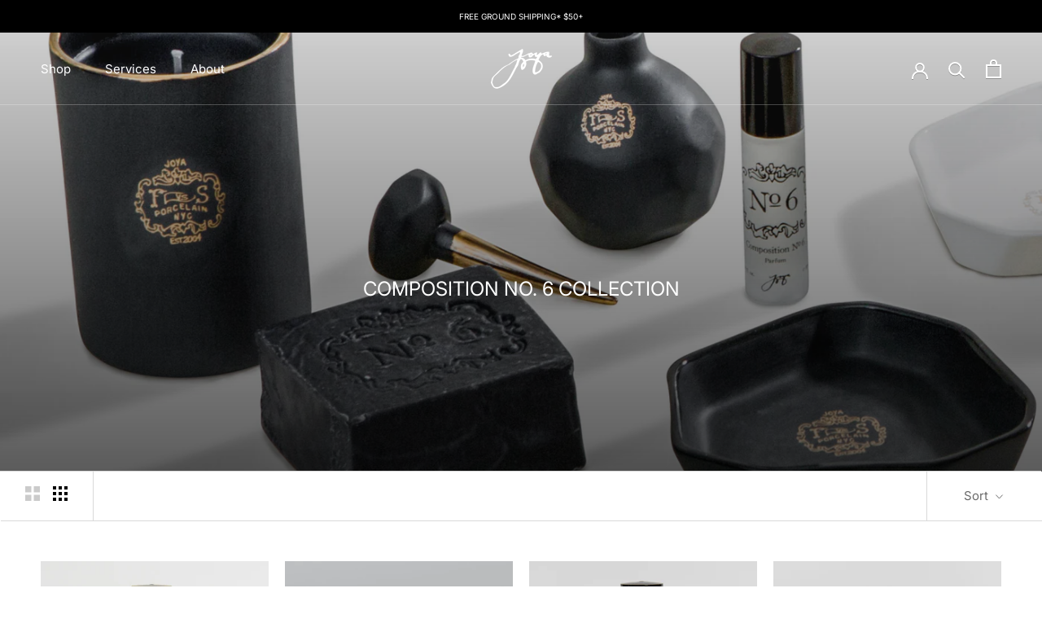

--- FILE ---
content_type: text/html; charset=utf-8
request_url: https://joyastudio.com/collections/no-6-collection
body_size: 36346
content:















<!doctype html>

<html class="no-js" lang="en">
  <head><!--Content in content_for_header -->
<!--LayoutHub-Embed--><meta name="layouthub" /><link rel="stylesheet" href="https://fonts.googleapis.com/css?display=swap&family=Work+Sans:100,200,300,400,500,600,700,800,900" /><link rel="stylesheet" href="https://fonts.googleapis.com/css2?family=Work+Sans&display=swap" /><link rel="stylesheet" type="text/css" href="[data-uri]" media="all">
<!--/LayoutHub-Embed--><meta charset="utf-8"> 
    <meta http-equiv="X-UA-Compatible" content="IE=edge,chrome=1">
    <meta name="viewport" content="width=device-width, initial-scale=1.0, height=device-height, minimum-scale=1.0, user-scalable=0">
    <meta name="theme-color" content="">

    <title>
      COMPOSITION NO. 6 COLLECTION &ndash; Joya Studio
    </title><link rel="canonical" href="https://joyastudio.com/collections/no-6-collection"><link rel="shortcut icon" href="//joyastudio.com/cdn/shop/files/64x64_32x32.png?v=1614720817" type="image/png"><meta property="og:type" content="website">
  <meta property="og:title" content="COMPOSITION NO. 6 COLLECTION">
  <meta property="og:image" content="http://joyastudio.com/cdn/shop/collections/2P9A8058_grande.jpg?v=1638922057">
  <meta property="og:image:secure_url" content="https://joyastudio.com/cdn/shop/collections/2P9A8058_grande.jpg?v=1638922057"><meta property="og:url" content="https://joyastudio.com/collections/no-6-collection">
<meta property="og:site_name" content="Joya Studio"><meta name="twitter:card" content="summary"><meta name="twitter:title" content="COMPOSITION NO. 6 COLLECTION">
  <meta name="twitter:description" content="">
  <meta name="twitter:image" content="https://joyastudio.com/cdn/shop/collections/2P9A8058_600x600_crop_center.jpg?v=1638922057">
	
    
    
  <script>window.performance && window.performance.mark && window.performance.mark('shopify.content_for_header.start');</script><meta name="google-site-verification" content="mMIi95FrgUHfb9cCKotiPbwgsWvzTIHspZzwwHssvUI">
<meta id="shopify-digital-wallet" name="shopify-digital-wallet" content="/16804417/digital_wallets/dialog">
<meta name="shopify-checkout-api-token" content="e780caba8085e81c8594f02c39712459">
<meta id="in-context-paypal-metadata" data-shop-id="16804417" data-venmo-supported="false" data-environment="production" data-locale="en_US" data-paypal-v4="true" data-currency="USD">
<link rel="alternate" type="application/atom+xml" title="Feed" href="/collections/no-6-collection.atom" />
<link rel="next" href="/collections/no-6-collection?page=2">
<link rel="alternate" type="application/json+oembed" href="https://joyastudio.com/collections/no-6-collection.oembed">
<script async="async" src="/checkouts/internal/preloads.js?locale=en-US"></script>
<link rel="preconnect" href="https://shop.app" crossorigin="anonymous">
<script async="async" src="https://shop.app/checkouts/internal/preloads.js?locale=en-US&shop_id=16804417" crossorigin="anonymous"></script>
<script id="apple-pay-shop-capabilities" type="application/json">{"shopId":16804417,"countryCode":"US","currencyCode":"USD","merchantCapabilities":["supports3DS"],"merchantId":"gid:\/\/shopify\/Shop\/16804417","merchantName":"Joya Studio","requiredBillingContactFields":["postalAddress","email"],"requiredShippingContactFields":["postalAddress","email"],"shippingType":"shipping","supportedNetworks":["visa","masterCard","amex","discover","elo","jcb"],"total":{"type":"pending","label":"Joya Studio","amount":"1.00"},"shopifyPaymentsEnabled":true,"supportsSubscriptions":true}</script>
<script id="shopify-features" type="application/json">{"accessToken":"e780caba8085e81c8594f02c39712459","betas":["rich-media-storefront-analytics"],"domain":"joyastudio.com","predictiveSearch":true,"shopId":16804417,"locale":"en"}</script>
<script>var Shopify = Shopify || {};
Shopify.shop = "joya-studio.myshopify.com";
Shopify.locale = "en";
Shopify.currency = {"active":"USD","rate":"1.0"};
Shopify.country = "US";
Shopify.theme = {"name":"260107 Monet Refresh","id":185269027108,"schema_name":"Prestige","schema_version":"4.3.4","theme_store_id":855,"role":"main"};
Shopify.theme.handle = "null";
Shopify.theme.style = {"id":null,"handle":null};
Shopify.cdnHost = "joyastudio.com/cdn";
Shopify.routes = Shopify.routes || {};
Shopify.routes.root = "/";</script>
<script type="module">!function(o){(o.Shopify=o.Shopify||{}).modules=!0}(window);</script>
<script>!function(o){function n(){var o=[];function n(){o.push(Array.prototype.slice.apply(arguments))}return n.q=o,n}var t=o.Shopify=o.Shopify||{};t.loadFeatures=n(),t.autoloadFeatures=n()}(window);</script>
<script>
  window.ShopifyPay = window.ShopifyPay || {};
  window.ShopifyPay.apiHost = "shop.app\/pay";
  window.ShopifyPay.redirectState = null;
</script>
<script id="shop-js-analytics" type="application/json">{"pageType":"collection"}</script>
<script defer="defer" async type="module" src="//joyastudio.com/cdn/shopifycloud/shop-js/modules/v2/client.init-shop-cart-sync_C5BV16lS.en.esm.js"></script>
<script defer="defer" async type="module" src="//joyastudio.com/cdn/shopifycloud/shop-js/modules/v2/chunk.common_CygWptCX.esm.js"></script>
<script type="module">
  await import("//joyastudio.com/cdn/shopifycloud/shop-js/modules/v2/client.init-shop-cart-sync_C5BV16lS.en.esm.js");
await import("//joyastudio.com/cdn/shopifycloud/shop-js/modules/v2/chunk.common_CygWptCX.esm.js");

  window.Shopify.SignInWithShop?.initShopCartSync?.({"fedCMEnabled":true,"windoidEnabled":true});

</script>
<script>
  window.Shopify = window.Shopify || {};
  if (!window.Shopify.featureAssets) window.Shopify.featureAssets = {};
  window.Shopify.featureAssets['shop-js'] = {"shop-cart-sync":["modules/v2/client.shop-cart-sync_ZFArdW7E.en.esm.js","modules/v2/chunk.common_CygWptCX.esm.js"],"init-fed-cm":["modules/v2/client.init-fed-cm_CmiC4vf6.en.esm.js","modules/v2/chunk.common_CygWptCX.esm.js"],"shop-button":["modules/v2/client.shop-button_tlx5R9nI.en.esm.js","modules/v2/chunk.common_CygWptCX.esm.js"],"shop-cash-offers":["modules/v2/client.shop-cash-offers_DOA2yAJr.en.esm.js","modules/v2/chunk.common_CygWptCX.esm.js","modules/v2/chunk.modal_D71HUcav.esm.js"],"init-windoid":["modules/v2/client.init-windoid_sURxWdc1.en.esm.js","modules/v2/chunk.common_CygWptCX.esm.js"],"shop-toast-manager":["modules/v2/client.shop-toast-manager_ClPi3nE9.en.esm.js","modules/v2/chunk.common_CygWptCX.esm.js"],"init-shop-email-lookup-coordinator":["modules/v2/client.init-shop-email-lookup-coordinator_B8hsDcYM.en.esm.js","modules/v2/chunk.common_CygWptCX.esm.js"],"init-shop-cart-sync":["modules/v2/client.init-shop-cart-sync_C5BV16lS.en.esm.js","modules/v2/chunk.common_CygWptCX.esm.js"],"avatar":["modules/v2/client.avatar_BTnouDA3.en.esm.js"],"pay-button":["modules/v2/client.pay-button_FdsNuTd3.en.esm.js","modules/v2/chunk.common_CygWptCX.esm.js"],"init-customer-accounts":["modules/v2/client.init-customer-accounts_DxDtT_ad.en.esm.js","modules/v2/client.shop-login-button_C5VAVYt1.en.esm.js","modules/v2/chunk.common_CygWptCX.esm.js","modules/v2/chunk.modal_D71HUcav.esm.js"],"init-shop-for-new-customer-accounts":["modules/v2/client.init-shop-for-new-customer-accounts_ChsxoAhi.en.esm.js","modules/v2/client.shop-login-button_C5VAVYt1.en.esm.js","modules/v2/chunk.common_CygWptCX.esm.js","modules/v2/chunk.modal_D71HUcav.esm.js"],"shop-login-button":["modules/v2/client.shop-login-button_C5VAVYt1.en.esm.js","modules/v2/chunk.common_CygWptCX.esm.js","modules/v2/chunk.modal_D71HUcav.esm.js"],"init-customer-accounts-sign-up":["modules/v2/client.init-customer-accounts-sign-up_CPSyQ0Tj.en.esm.js","modules/v2/client.shop-login-button_C5VAVYt1.en.esm.js","modules/v2/chunk.common_CygWptCX.esm.js","modules/v2/chunk.modal_D71HUcav.esm.js"],"shop-follow-button":["modules/v2/client.shop-follow-button_Cva4Ekp9.en.esm.js","modules/v2/chunk.common_CygWptCX.esm.js","modules/v2/chunk.modal_D71HUcav.esm.js"],"checkout-modal":["modules/v2/client.checkout-modal_BPM8l0SH.en.esm.js","modules/v2/chunk.common_CygWptCX.esm.js","modules/v2/chunk.modal_D71HUcav.esm.js"],"lead-capture":["modules/v2/client.lead-capture_Bi8yE_yS.en.esm.js","modules/v2/chunk.common_CygWptCX.esm.js","modules/v2/chunk.modal_D71HUcav.esm.js"],"shop-login":["modules/v2/client.shop-login_D6lNrXab.en.esm.js","modules/v2/chunk.common_CygWptCX.esm.js","modules/v2/chunk.modal_D71HUcav.esm.js"],"payment-terms":["modules/v2/client.payment-terms_CZxnsJam.en.esm.js","modules/v2/chunk.common_CygWptCX.esm.js","modules/v2/chunk.modal_D71HUcav.esm.js"]};
</script>
<script>(function() {
  var isLoaded = false;
  function asyncLoad() {
    if (isLoaded) return;
    isLoaded = true;
    var urls = ["https:\/\/widget.ecocart.tools\/ecocart.js?shop_name=joya-studio.myshopify.com\u0026shop=joya-studio.myshopify.com","https:\/\/static.klaviyo.com\/onsite\/js\/klaviyo.js?company_id=XsVmFQ\u0026shop=joya-studio.myshopify.com","https:\/\/static.klaviyo.com\/onsite\/js\/klaviyo.js?company_id=XsVmFQ\u0026shop=joya-studio.myshopify.com","https:\/\/static.shareasale.com\/json\/shopify\/deduplication.js?shop=joya-studio.myshopify.com","https:\/\/static.shareasale.com\/json\/shopify\/shareasale-tracking.js?sasmid=140155\u0026ssmtid=66550\u0026shop=joya-studio.myshopify.com","https:\/\/cloudsearch-1f874.kxcdn.com\/shopify.js?filtersEnabled=1\u0026shop=joya-studio.myshopify.com","https:\/\/pbid.pro-market.net\/engine?mimetype=js\u0026size=1x1\u0026site=161284\u0026shop=joya-studio.myshopify.com","https:\/\/cdn.hextom.com\/js\/freeshippingbar.js?shop=joya-studio.myshopify.com","https:\/\/na.shgcdn3.com\/pixel-collector.js?shop=joya-studio.myshopify.com","https:\/\/gifts.good-apps.co\/storage\/js\/good_free_gift-joya-studio.myshopify.com.js?ver=62\u0026shop=joya-studio.myshopify.com","\/\/backinstock.useamp.com\/widget\/42523_1767156864.js?category=bis\u0026v=6\u0026shop=joya-studio.myshopify.com","https:\/\/giftbox.ds-cdn.com\/static\/main.js?shop=joya-studio.myshopify.com"];
    for (var i = 0; i < urls.length; i++) {
      var s = document.createElement('script');
      s.type = 'text/javascript';
      s.async = true;
      s.src = urls[i];
      var x = document.getElementsByTagName('script')[0];
      x.parentNode.insertBefore(s, x);
    }
  };
  if(window.attachEvent) {
    window.attachEvent('onload', asyncLoad);
  } else {
    window.addEventListener('load', asyncLoad, false);
  }
})();</script>
<script id="__st">var __st={"a":16804417,"offset":-18000,"reqid":"2566b826-91c3-4536-a897-d0bf04a0dcbf-1768618887","pageurl":"joyastudio.com\/collections\/no-6-collection","u":"663f8a28516e","p":"collection","rtyp":"collection","rid":263499415612};</script>
<script>window.ShopifyPaypalV4VisibilityTracking = true;</script>
<script id="captcha-bootstrap">!function(){'use strict';const t='contact',e='account',n='new_comment',o=[[t,t],['blogs',n],['comments',n],[t,'customer']],c=[[e,'customer_login'],[e,'guest_login'],[e,'recover_customer_password'],[e,'create_customer']],r=t=>t.map((([t,e])=>`form[action*='/${t}']:not([data-nocaptcha='true']) input[name='form_type'][value='${e}']`)).join(','),a=t=>()=>t?[...document.querySelectorAll(t)].map((t=>t.form)):[];function s(){const t=[...o],e=r(t);return a(e)}const i='password',u='form_key',d=['recaptcha-v3-token','g-recaptcha-response','h-captcha-response',i],f=()=>{try{return window.sessionStorage}catch{return}},m='__shopify_v',_=t=>t.elements[u];function p(t,e,n=!1){try{const o=window.sessionStorage,c=JSON.parse(o.getItem(e)),{data:r}=function(t){const{data:e,action:n}=t;return t[m]||n?{data:e,action:n}:{data:t,action:n}}(c);for(const[e,n]of Object.entries(r))t.elements[e]&&(t.elements[e].value=n);n&&o.removeItem(e)}catch(o){console.error('form repopulation failed',{error:o})}}const l='form_type',E='cptcha';function T(t){t.dataset[E]=!0}const w=window,h=w.document,L='Shopify',v='ce_forms',y='captcha';let A=!1;((t,e)=>{const n=(g='f06e6c50-85a8-45c8-87d0-21a2b65856fe',I='https://cdn.shopify.com/shopifycloud/storefront-forms-hcaptcha/ce_storefront_forms_captcha_hcaptcha.v1.5.2.iife.js',D={infoText:'Protected by hCaptcha',privacyText:'Privacy',termsText:'Terms'},(t,e,n)=>{const o=w[L][v],c=o.bindForm;if(c)return c(t,g,e,D).then(n);var r;o.q.push([[t,g,e,D],n]),r=I,A||(h.body.append(Object.assign(h.createElement('script'),{id:'captcha-provider',async:!0,src:r})),A=!0)});var g,I,D;w[L]=w[L]||{},w[L][v]=w[L][v]||{},w[L][v].q=[],w[L][y]=w[L][y]||{},w[L][y].protect=function(t,e){n(t,void 0,e),T(t)},Object.freeze(w[L][y]),function(t,e,n,w,h,L){const[v,y,A,g]=function(t,e,n){const i=e?o:[],u=t?c:[],d=[...i,...u],f=r(d),m=r(i),_=r(d.filter((([t,e])=>n.includes(e))));return[a(f),a(m),a(_),s()]}(w,h,L),I=t=>{const e=t.target;return e instanceof HTMLFormElement?e:e&&e.form},D=t=>v().includes(t);t.addEventListener('submit',(t=>{const e=I(t);if(!e)return;const n=D(e)&&!e.dataset.hcaptchaBound&&!e.dataset.recaptchaBound,o=_(e),c=g().includes(e)&&(!o||!o.value);(n||c)&&t.preventDefault(),c&&!n&&(function(t){try{if(!f())return;!function(t){const e=f();if(!e)return;const n=_(t);if(!n)return;const o=n.value;o&&e.removeItem(o)}(t);const e=Array.from(Array(32),(()=>Math.random().toString(36)[2])).join('');!function(t,e){_(t)||t.append(Object.assign(document.createElement('input'),{type:'hidden',name:u})),t.elements[u].value=e}(t,e),function(t,e){const n=f();if(!n)return;const o=[...t.querySelectorAll(`input[type='${i}']`)].map((({name:t})=>t)),c=[...d,...o],r={};for(const[a,s]of new FormData(t).entries())c.includes(a)||(r[a]=s);n.setItem(e,JSON.stringify({[m]:1,action:t.action,data:r}))}(t,e)}catch(e){console.error('failed to persist form',e)}}(e),e.submit())}));const S=(t,e)=>{t&&!t.dataset[E]&&(n(t,e.some((e=>e===t))),T(t))};for(const o of['focusin','change'])t.addEventListener(o,(t=>{const e=I(t);D(e)&&S(e,y())}));const B=e.get('form_key'),M=e.get(l),P=B&&M;t.addEventListener('DOMContentLoaded',(()=>{const t=y();if(P)for(const e of t)e.elements[l].value===M&&p(e,B);[...new Set([...A(),...v().filter((t=>'true'===t.dataset.shopifyCaptcha))])].forEach((e=>S(e,t)))}))}(h,new URLSearchParams(w.location.search),n,t,e,['guest_login'])})(!0,!0)}();</script>
<script integrity="sha256-4kQ18oKyAcykRKYeNunJcIwy7WH5gtpwJnB7kiuLZ1E=" data-source-attribution="shopify.loadfeatures" defer="defer" src="//joyastudio.com/cdn/shopifycloud/storefront/assets/storefront/load_feature-a0a9edcb.js" crossorigin="anonymous"></script>
<script crossorigin="anonymous" defer="defer" src="//joyastudio.com/cdn/shopifycloud/storefront/assets/shopify_pay/storefront-65b4c6d7.js?v=20250812"></script>
<script data-source-attribution="shopify.dynamic_checkout.dynamic.init">var Shopify=Shopify||{};Shopify.PaymentButton=Shopify.PaymentButton||{isStorefrontPortableWallets:!0,init:function(){window.Shopify.PaymentButton.init=function(){};var t=document.createElement("script");t.src="https://joyastudio.com/cdn/shopifycloud/portable-wallets/latest/portable-wallets.en.js",t.type="module",document.head.appendChild(t)}};
</script>
<script data-source-attribution="shopify.dynamic_checkout.buyer_consent">
  function portableWalletsHideBuyerConsent(e){var t=document.getElementById("shopify-buyer-consent"),n=document.getElementById("shopify-subscription-policy-button");t&&n&&(t.classList.add("hidden"),t.setAttribute("aria-hidden","true"),n.removeEventListener("click",e))}function portableWalletsShowBuyerConsent(e){var t=document.getElementById("shopify-buyer-consent"),n=document.getElementById("shopify-subscription-policy-button");t&&n&&(t.classList.remove("hidden"),t.removeAttribute("aria-hidden"),n.addEventListener("click",e))}window.Shopify?.PaymentButton&&(window.Shopify.PaymentButton.hideBuyerConsent=portableWalletsHideBuyerConsent,window.Shopify.PaymentButton.showBuyerConsent=portableWalletsShowBuyerConsent);
</script>
<script data-source-attribution="shopify.dynamic_checkout.cart.bootstrap">document.addEventListener("DOMContentLoaded",(function(){function t(){return document.querySelector("shopify-accelerated-checkout-cart, shopify-accelerated-checkout")}if(t())Shopify.PaymentButton.init();else{new MutationObserver((function(e,n){t()&&(Shopify.PaymentButton.init(),n.disconnect())})).observe(document.body,{childList:!0,subtree:!0})}}));
</script>
<link id="shopify-accelerated-checkout-styles" rel="stylesheet" media="screen" href="https://joyastudio.com/cdn/shopifycloud/portable-wallets/latest/accelerated-checkout-backwards-compat.css" crossorigin="anonymous">
<style id="shopify-accelerated-checkout-cart">
        #shopify-buyer-consent {
  margin-top: 1em;
  display: inline-block;
  width: 100%;
}

#shopify-buyer-consent.hidden {
  display: none;
}

#shopify-subscription-policy-button {
  background: none;
  border: none;
  padding: 0;
  text-decoration: underline;
  font-size: inherit;
  cursor: pointer;
}

#shopify-subscription-policy-button::before {
  box-shadow: none;
}

      </style>

<script>window.performance && window.performance.mark && window.performance.mark('shopify.content_for_header.end');</script>
  





  <script type="text/javascript">
    
      window.__shgMoneyFormat = window.__shgMoneyFormat || {"AED":{"currency":"AED","currency_symbol":"د.إ","currency_symbol_location":"left","decimal_places":2,"decimal_separator":".","thousands_separator":","},"AFN":{"currency":"AFN","currency_symbol":"؋","currency_symbol_location":"left","decimal_places":2,"decimal_separator":".","thousands_separator":","},"ALL":{"currency":"ALL","currency_symbol":"L","currency_symbol_location":"left","decimal_places":2,"decimal_separator":".","thousands_separator":","},"AMD":{"currency":"AMD","currency_symbol":"դր.","currency_symbol_location":"left","decimal_places":2,"decimal_separator":".","thousands_separator":","},"ANG":{"currency":"ANG","currency_symbol":"ƒ","currency_symbol_location":"left","decimal_places":2,"decimal_separator":".","thousands_separator":","},"AUD":{"currency":"AUD","currency_symbol":"$","currency_symbol_location":"left","decimal_places":2,"decimal_separator":".","thousands_separator":","},"AWG":{"currency":"AWG","currency_symbol":"ƒ","currency_symbol_location":"left","decimal_places":2,"decimal_separator":".","thousands_separator":","},"AZN":{"currency":"AZN","currency_symbol":"₼","currency_symbol_location":"left","decimal_places":2,"decimal_separator":".","thousands_separator":","},"BAM":{"currency":"BAM","currency_symbol":"КМ","currency_symbol_location":"left","decimal_places":2,"decimal_separator":".","thousands_separator":","},"BBD":{"currency":"BBD","currency_symbol":"$","currency_symbol_location":"left","decimal_places":2,"decimal_separator":".","thousands_separator":","},"BDT":{"currency":"BDT","currency_symbol":"৳","currency_symbol_location":"left","decimal_places":2,"decimal_separator":".","thousands_separator":","},"BIF":{"currency":"BIF","currency_symbol":"Fr","currency_symbol_location":"left","decimal_places":2,"decimal_separator":".","thousands_separator":","},"BND":{"currency":"BND","currency_symbol":"$","currency_symbol_location":"left","decimal_places":2,"decimal_separator":".","thousands_separator":","},"BOB":{"currency":"BOB","currency_symbol":"Bs.","currency_symbol_location":"left","decimal_places":2,"decimal_separator":".","thousands_separator":","},"BSD":{"currency":"BSD","currency_symbol":"$","currency_symbol_location":"left","decimal_places":2,"decimal_separator":".","thousands_separator":","},"BWP":{"currency":"BWP","currency_symbol":"P","currency_symbol_location":"left","decimal_places":2,"decimal_separator":".","thousands_separator":","},"BZD":{"currency":"BZD","currency_symbol":"$","currency_symbol_location":"left","decimal_places":2,"decimal_separator":".","thousands_separator":","},"CAD":{"currency":"CAD","currency_symbol":"$","currency_symbol_location":"left","decimal_places":2,"decimal_separator":".","thousands_separator":","},"CDF":{"currency":"CDF","currency_symbol":"Fr","currency_symbol_location":"left","decimal_places":2,"decimal_separator":".","thousands_separator":","},"CHF":{"currency":"CHF","currency_symbol":"CHF","currency_symbol_location":"left","decimal_places":2,"decimal_separator":".","thousands_separator":","},"CNY":{"currency":"CNY","currency_symbol":"¥","currency_symbol_location":"left","decimal_places":2,"decimal_separator":".","thousands_separator":","},"CRC":{"currency":"CRC","currency_symbol":"₡","currency_symbol_location":"left","decimal_places":2,"decimal_separator":".","thousands_separator":","},"CVE":{"currency":"CVE","currency_symbol":"$","currency_symbol_location":"left","decimal_places":2,"decimal_separator":".","thousands_separator":","},"CZK":{"currency":"CZK","currency_symbol":"Kč","currency_symbol_location":"left","decimal_places":2,"decimal_separator":".","thousands_separator":","},"DJF":{"currency":"DJF","currency_symbol":"Fdj","currency_symbol_location":"left","decimal_places":2,"decimal_separator":".","thousands_separator":","},"DKK":{"currency":"DKK","currency_symbol":"kr.","currency_symbol_location":"left","decimal_places":2,"decimal_separator":".","thousands_separator":","},"DOP":{"currency":"DOP","currency_symbol":"$","currency_symbol_location":"left","decimal_places":2,"decimal_separator":".","thousands_separator":","},"DZD":{"currency":"DZD","currency_symbol":"د.ج","currency_symbol_location":"left","decimal_places":2,"decimal_separator":".","thousands_separator":","},"EGP":{"currency":"EGP","currency_symbol":"ج.م","currency_symbol_location":"left","decimal_places":2,"decimal_separator":".","thousands_separator":","},"ETB":{"currency":"ETB","currency_symbol":"Br","currency_symbol_location":"left","decimal_places":2,"decimal_separator":".","thousands_separator":","},"EUR":{"currency":"EUR","currency_symbol":"€","currency_symbol_location":"left","decimal_places":2,"decimal_separator":".","thousands_separator":","},"FJD":{"currency":"FJD","currency_symbol":"$","currency_symbol_location":"left","decimal_places":2,"decimal_separator":".","thousands_separator":","},"FKP":{"currency":"FKP","currency_symbol":"£","currency_symbol_location":"left","decimal_places":2,"decimal_separator":".","thousands_separator":","},"GBP":{"currency":"GBP","currency_symbol":"£","currency_symbol_location":"left","decimal_places":2,"decimal_separator":".","thousands_separator":","},"GMD":{"currency":"GMD","currency_symbol":"D","currency_symbol_location":"left","decimal_places":2,"decimal_separator":".","thousands_separator":","},"GNF":{"currency":"GNF","currency_symbol":"Fr","currency_symbol_location":"left","decimal_places":2,"decimal_separator":".","thousands_separator":","},"GTQ":{"currency":"GTQ","currency_symbol":"Q","currency_symbol_location":"left","decimal_places":2,"decimal_separator":".","thousands_separator":","},"GYD":{"currency":"GYD","currency_symbol":"$","currency_symbol_location":"left","decimal_places":2,"decimal_separator":".","thousands_separator":","},"HKD":{"currency":"HKD","currency_symbol":"$","currency_symbol_location":"left","decimal_places":2,"decimal_separator":".","thousands_separator":","},"HNL":{"currency":"HNL","currency_symbol":"L","currency_symbol_location":"left","decimal_places":2,"decimal_separator":".","thousands_separator":","},"HUF":{"currency":"HUF","currency_symbol":"Ft","currency_symbol_location":"left","decimal_places":2,"decimal_separator":".","thousands_separator":","},"IDR":{"currency":"IDR","currency_symbol":"Rp","currency_symbol_location":"left","decimal_places":2,"decimal_separator":".","thousands_separator":","},"ILS":{"currency":"ILS","currency_symbol":"₪","currency_symbol_location":"left","decimal_places":2,"decimal_separator":".","thousands_separator":","},"INR":{"currency":"INR","currency_symbol":"₹","currency_symbol_location":"left","decimal_places":2,"decimal_separator":".","thousands_separator":","},"ISK":{"currency":"ISK","currency_symbol":"kr.","currency_symbol_location":"left","decimal_places":2,"decimal_separator":".","thousands_separator":","},"JMD":{"currency":"JMD","currency_symbol":"$","currency_symbol_location":"left","decimal_places":2,"decimal_separator":".","thousands_separator":","},"JPY":{"currency":"JPY","currency_symbol":"¥","currency_symbol_location":"left","decimal_places":2,"decimal_separator":".","thousands_separator":","},"KES":{"currency":"KES","currency_symbol":"KSh","currency_symbol_location":"left","decimal_places":2,"decimal_separator":".","thousands_separator":","},"KGS":{"currency":"KGS","currency_symbol":"som","currency_symbol_location":"left","decimal_places":2,"decimal_separator":".","thousands_separator":","},"KHR":{"currency":"KHR","currency_symbol":"៛","currency_symbol_location":"left","decimal_places":2,"decimal_separator":".","thousands_separator":","},"KMF":{"currency":"KMF","currency_symbol":"Fr","currency_symbol_location":"left","decimal_places":2,"decimal_separator":".","thousands_separator":","},"KRW":{"currency":"KRW","currency_symbol":"₩","currency_symbol_location":"left","decimal_places":2,"decimal_separator":".","thousands_separator":","},"KYD":{"currency":"KYD","currency_symbol":"$","currency_symbol_location":"left","decimal_places":2,"decimal_separator":".","thousands_separator":","},"KZT":{"currency":"KZT","currency_symbol":"₸","currency_symbol_location":"left","decimal_places":2,"decimal_separator":".","thousands_separator":","},"LAK":{"currency":"LAK","currency_symbol":"₭","currency_symbol_location":"left","decimal_places":2,"decimal_separator":".","thousands_separator":","},"LBP":{"currency":"LBP","currency_symbol":"ل.ل","currency_symbol_location":"left","decimal_places":2,"decimal_separator":".","thousands_separator":","},"LKR":{"currency":"LKR","currency_symbol":"₨","currency_symbol_location":"left","decimal_places":2,"decimal_separator":".","thousands_separator":","},"MAD":{"currency":"MAD","currency_symbol":"د.م.","currency_symbol_location":"left","decimal_places":2,"decimal_separator":".","thousands_separator":","},"MDL":{"currency":"MDL","currency_symbol":"L","currency_symbol_location":"left","decimal_places":2,"decimal_separator":".","thousands_separator":","},"MKD":{"currency":"MKD","currency_symbol":"ден","currency_symbol_location":"left","decimal_places":2,"decimal_separator":".","thousands_separator":","},"MMK":{"currency":"MMK","currency_symbol":"K","currency_symbol_location":"left","decimal_places":2,"decimal_separator":".","thousands_separator":","},"MNT":{"currency":"MNT","currency_symbol":"₮","currency_symbol_location":"left","decimal_places":2,"decimal_separator":".","thousands_separator":","},"MOP":{"currency":"MOP","currency_symbol":"P","currency_symbol_location":"left","decimal_places":2,"decimal_separator":".","thousands_separator":","},"MUR":{"currency":"MUR","currency_symbol":"₨","currency_symbol_location":"left","decimal_places":2,"decimal_separator":".","thousands_separator":","},"MVR":{"currency":"MVR","currency_symbol":"MVR","currency_symbol_location":"left","decimal_places":2,"decimal_separator":".","thousands_separator":","},"MWK":{"currency":"MWK","currency_symbol":"MK","currency_symbol_location":"left","decimal_places":2,"decimal_separator":".","thousands_separator":","},"MYR":{"currency":"MYR","currency_symbol":"RM","currency_symbol_location":"left","decimal_places":2,"decimal_separator":".","thousands_separator":","},"NGN":{"currency":"NGN","currency_symbol":"₦","currency_symbol_location":"left","decimal_places":2,"decimal_separator":".","thousands_separator":","},"NIO":{"currency":"NIO","currency_symbol":"C$","currency_symbol_location":"left","decimal_places":2,"decimal_separator":".","thousands_separator":","},"NPR":{"currency":"NPR","currency_symbol":"Rs.","currency_symbol_location":"left","decimal_places":2,"decimal_separator":".","thousands_separator":","},"NZD":{"currency":"NZD","currency_symbol":"$","currency_symbol_location":"left","decimal_places":2,"decimal_separator":".","thousands_separator":","},"PEN":{"currency":"PEN","currency_symbol":"S/","currency_symbol_location":"left","decimal_places":2,"decimal_separator":".","thousands_separator":","},"PGK":{"currency":"PGK","currency_symbol":"K","currency_symbol_location":"left","decimal_places":2,"decimal_separator":".","thousands_separator":","},"PHP":{"currency":"PHP","currency_symbol":"₱","currency_symbol_location":"left","decimal_places":2,"decimal_separator":".","thousands_separator":","},"PKR":{"currency":"PKR","currency_symbol":"₨","currency_symbol_location":"left","decimal_places":2,"decimal_separator":".","thousands_separator":","},"PLN":{"currency":"PLN","currency_symbol":"zł","currency_symbol_location":"left","decimal_places":2,"decimal_separator":".","thousands_separator":","},"PYG":{"currency":"PYG","currency_symbol":"₲","currency_symbol_location":"left","decimal_places":2,"decimal_separator":".","thousands_separator":","},"QAR":{"currency":"QAR","currency_symbol":"ر.ق","currency_symbol_location":"left","decimal_places":2,"decimal_separator":".","thousands_separator":","},"RON":{"currency":"RON","currency_symbol":"Lei","currency_symbol_location":"left","decimal_places":2,"decimal_separator":".","thousands_separator":","},"RSD":{"currency":"RSD","currency_symbol":"РСД","currency_symbol_location":"left","decimal_places":2,"decimal_separator":".","thousands_separator":","},"RWF":{"currency":"RWF","currency_symbol":"FRw","currency_symbol_location":"left","decimal_places":2,"decimal_separator":".","thousands_separator":","},"SAR":{"currency":"SAR","currency_symbol":"ر.س","currency_symbol_location":"left","decimal_places":2,"decimal_separator":".","thousands_separator":","},"SBD":{"currency":"SBD","currency_symbol":"$","currency_symbol_location":"left","decimal_places":2,"decimal_separator":".","thousands_separator":","},"SEK":{"currency":"SEK","currency_symbol":"kr","currency_symbol_location":"left","decimal_places":2,"decimal_separator":".","thousands_separator":","},"SGD":{"currency":"SGD","currency_symbol":"$","currency_symbol_location":"left","decimal_places":2,"decimal_separator":".","thousands_separator":","},"SHP":{"currency":"SHP","currency_symbol":"£","currency_symbol_location":"left","decimal_places":2,"decimal_separator":".","thousands_separator":","},"SLL":{"currency":"SLL","currency_symbol":"Le","currency_symbol_location":"left","decimal_places":2,"decimal_separator":".","thousands_separator":","},"STD":{"currency":"STD","currency_symbol":"Db","currency_symbol_location":"left","decimal_places":2,"decimal_separator":".","thousands_separator":","},"THB":{"currency":"THB","currency_symbol":"฿","currency_symbol_location":"left","decimal_places":2,"decimal_separator":".","thousands_separator":","},"TJS":{"currency":"TJS","currency_symbol":"ЅМ","currency_symbol_location":"left","decimal_places":2,"decimal_separator":".","thousands_separator":","},"TOP":{"currency":"TOP","currency_symbol":"T$","currency_symbol_location":"left","decimal_places":2,"decimal_separator":".","thousands_separator":","},"TTD":{"currency":"TTD","currency_symbol":"$","currency_symbol_location":"left","decimal_places":2,"decimal_separator":".","thousands_separator":","},"TWD":{"currency":"TWD","currency_symbol":"$","currency_symbol_location":"left","decimal_places":2,"decimal_separator":".","thousands_separator":","},"TZS":{"currency":"TZS","currency_symbol":"Sh","currency_symbol_location":"left","decimal_places":2,"decimal_separator":".","thousands_separator":","},"UAH":{"currency":"UAH","currency_symbol":"₴","currency_symbol_location":"left","decimal_places":2,"decimal_separator":".","thousands_separator":","},"UGX":{"currency":"UGX","currency_symbol":"USh","currency_symbol_location":"left","decimal_places":2,"decimal_separator":".","thousands_separator":","},"USD":{"currency":"USD","currency_symbol":"$","currency_symbol_location":"left","decimal_places":2,"decimal_separator":".","thousands_separator":","},"UYU":{"currency":"UYU","currency_symbol":"$U","currency_symbol_location":"left","decimal_places":2,"decimal_separator":".","thousands_separator":","},"UZS":{"currency":"UZS","currency_symbol":"so'm","currency_symbol_location":"left","decimal_places":2,"decimal_separator":".","thousands_separator":","},"VND":{"currency":"VND","currency_symbol":"₫","currency_symbol_location":"left","decimal_places":2,"decimal_separator":".","thousands_separator":","},"VUV":{"currency":"VUV","currency_symbol":"Vt","currency_symbol_location":"left","decimal_places":2,"decimal_separator":".","thousands_separator":","},"WST":{"currency":"WST","currency_symbol":"T","currency_symbol_location":"left","decimal_places":2,"decimal_separator":".","thousands_separator":","},"XAF":{"currency":"XAF","currency_symbol":"CFA","currency_symbol_location":"left","decimal_places":2,"decimal_separator":".","thousands_separator":","},"XCD":{"currency":"XCD","currency_symbol":"$","currency_symbol_location":"left","decimal_places":2,"decimal_separator":".","thousands_separator":","},"XOF":{"currency":"XOF","currency_symbol":"Fr","currency_symbol_location":"left","decimal_places":2,"decimal_separator":".","thousands_separator":","},"XPF":{"currency":"XPF","currency_symbol":"Fr","currency_symbol_location":"left","decimal_places":2,"decimal_separator":".","thousands_separator":","},"YER":{"currency":"YER","currency_symbol":"﷼","currency_symbol_location":"left","decimal_places":2,"decimal_separator":".","thousands_separator":","}};
    
    window.__shgCurrentCurrencyCode = window.__shgCurrentCurrencyCode || {
      currency: "USD",
      currency_symbol: "$",
      decimal_separator: ".",
      thousands_separator: ",",
      decimal_places: 2,
      currency_symbol_location: "left"
    };
  </script>



    
    
				<script>
    window.Tipo = window.Tipo || {}
    Tipo.Auction = {
        shop : {"id":1080,"url":"joya-studio.myshopify.com","pennies":[],"pricing":{"id":1,"features":{"order":1,"limit_auction":1,"removeCopyright":false}},"pricing_id":1,"configuration":{"name":"Joya Studio","email":"info@joyastudio.com","phone":"718 852 6979","domain":"joyastudio.com","currency":"USD","timezone":"(GMT-05:00) America/New_York","money_format":"$","iana_timezone":"America/New_York","customer_email":"info@joyastudio.com","money_with_currency_format":"$ USD"},"flags":{"auctionCounter":0},"settings":{"mail":{"admin":{},"customer":{"templates":{"bid":{"enabled":false},"remind_me":{"subject":"","content":""}}},"provider":{}},"locale":"en","general":{"hide":{"price":["live","scheduled","expired"],"addToCart":["live","scheduled","expired"],"additionalPaymentButton":["live","scheduled","expired"]},"color":{"main":{"textColor":{"a":1,"b":70,"g":66,"r":61},"background":{"a":1,"b":255,"g":255,"r":255},"headerColor":{"a":1,"b":70,"g":66,"r":61},"badgeHasWonColor":{"a":1,"b":255,"g":255,"r":255},"badgeOutBidColor":{"a":1,"b":255,"g":255,"r":255},"headerBackground":{"a":1,"b":20,"g":20,"r":18},"badgeHasLostColor":{"a":1,"b":255,"g":255,"r":255},"badgeLeadingColor":{"a":1,"b":255,"g":255,"r":255},"badgePendingColor":{"a":1,"b":255,"g":255,"r":255},"badgeHasWonBackground":{"a":1,"b":69,"g":186,"r":33},"badgeOutbidBackground":{"a":1,"b":34,"g":101,"r":242},"badgeHasLostBackground":{"a":1,"b":40,"g":40,"r":219},"badgeLeadingBackground":{"a":1,"b":69,"g":186,"r":33},"badgePendingBackground":{"a":1,"b":98,"g":159,"r":230}},"table":{"textColor":{"a":1,"b":70,"g":66,"r":61},"background":{"a":1,"b":208,"g":208,"r":208}},"button":{"textColor":{"a":1,"b":255,"g":255,"r":255},"background":{"a":1,"b":0,"g":0,"r":0},"hoverColor":{"a":1,"b":0,"g":0,"r":0}},"remaining":{"remainingText":{"a":1,"b":70,"g":66,"r":61},"textFlipClock":{"a":1,"b":255,"g":255,"r":255},"labelFlipClock":{"a":1,"b":70,"g":66,"r":61},"backgroundFlipClock":{"a":1,"b":70,"g":66,"r":61}},"dependsPriceBid":{"auctionPending":{"a":1,"b":98,"g":159,"r":230},"closedForBidding":{"a":1,"b":245,"g":241,"r":240},"lowBidComparedToOtherBidders":{"a":1,"b":51,"g":35,"r":230},"lowBidComparedToReservePrice":{"a":1,"b":0,"g":117,"r":214}}},"history":{"columns":["fullName","bidAmount","bidTime","email"],"encrypted":true},"selector":{"price":"#ProductPrice-product-template,#ProductPrice,.product-price,.product__price—reg,#productPrice-product-template,.product__current-price,.product-thumb-caption-price-current,.product-item-caption-price-current,.grid-product__price,.product__price,span.price,span.product-price,.productitem--price,.product-pricing,span.money,.product-item__price,.product-list-item-price,p.price,div.price,.product-meta__prices,div.product-price,span#price,.price.money,h3.price,a.price,.price-area,.product-item-price,.pricearea,.collectionGrid .collectionBlock-info > p,#ComparePrice,.product--price-wrapper,.product-page--price-wrapper,.color--shop-accent.font-size--s.t--meta.f--main,.ComparePrice,.ProductPrice,.prodThumb .title span:last-child,.price,.product-single__price-product-template,.product-info-price,.price-money,.prod-price,#price-field,.product-grid--price,.prices,.pricing,#product-price,.money-styling,.compare-at-price,.product-item--price,.card__price,.product-card__price,.product-price__price,.product-item__price-wrapper,.product-single__price,.grid-product__price-wrap,a.grid-link p.grid-link__meta,.product__prices, #comparePrice-product-template, .product-form__quantity, .product-single__quantity","add_to_cart":"form #AddToCart-product-template, form #AddToCart, form #addToCart-product-template, form .product__add-to-cart-button, form .product-form__cart-submit, form .add-to-cart, form .cart-functions > button, form .productitem--action-atc, form .product-form--atc-button, form .product-menu-button-atc, form .product__add-to-cart, form .product-add, form .add-to-cart-button, form #addToCart, form .product-detail__form__action > button, form .product-form-submit-wrap > input, form .product-form input[type=\"submit\"], form input.submit, form .add_to_cart, form .product-item-quick-shop, form #add-to-cart, form .productForm-submit, form .add-to-cart-btn, form .product-single__add-btn, form .quick-add--add-button, form .product-page--add-to-cart, form .addToCart, form .product-form .form-actions, form .button.add, form button#add, form .addtocart, form .AddtoCart, form .product-add input.add, form button#purchase, form[action=\"/cart/add\"] button[type=\"submit\"], form .product__form button[type=\"submit\"], form #AddToCart--product-template, form .dynamic-checkout","payment_button":"form .shopify-payment-button,.shopify-payment-button,.shopify-payment-button","custom_class_boxRelatedProduct":"product-recommendations"},"copyright":{"text":"Powered by <a href=\"https://apps.shopify.com/tipo-product-auction\" target=\"_blank\">Tipo Product Auction</a>","enabled":false,"hideCopyright":false},"countdown":"textClock","collection":{"badge":true,"enabled":true,"actionBid":true,"highestPrice":true},"iana_timezone":"America/New_York","waterfallWinner":{"enabled":true,"limitWin":"1","allowedTime":"24","limitAmount":true,"allowedTimeUnit":"hours","allowedProcessPayment":true}},"translations":{"default":{"Won":"Won","Lost":"Lost","bids":"number of bids","days":"d","hours":"h","Outbid":"Outbid","signIn":"Sign In","Leading":"Leading","closeAt":"Close at","endTime":"End time","liveBid":"Bid directly","minutes":"m","seconds":"s","startAt":"Start at","finalBid":"Final bid","placeBid":"Place bid","remindMe":"Remind Me","startTime":"Start time","currentBid":"Current bid","ppBid_time":"Bid time","startPrice":"Start price","buyoutPrice":"Buyout price","history_win":"Win","ppBid_close":"Close","ppBid_email":"Email","startingBid":"Starting Bid","viewAllBids":"View all bids","automaticBid":"Automatic bid","history_lost":"Lost","history_view":"View","noBidsPlaced":"No bids placed","ppBid_amount":"Bid amount","ppNote_close":"Close","reservePrice":"Reserve price","history_email":"Email","history_image":"Image","history_myBid":"My bid","numberOfTurns":"Number Of Turns","openForBidsIn":"Open for bids in","ppBid_bidding":"Bidding","ppPenny_close":"Close","history_action":"Action","history_status":"Status","nextMinimumBid":"Next minimum bid","pendingAuction":"Pending Auction","pennyIsInvalid":"Penny is invalid","ppBid_fullName":"Full name","ppLoginContent":"In order to place your bid, you'll only need to {signIn|Sign in} or create a free account","history_bidTime":"Bid time","history_closeIn":"Close In","history_running":"Running","history_yourBid":"Your Bid","ppAuction_close":"Close","ppPenny_Product":"Penny product","auctionIsInvalid":"Auction is invalid","closedForBidding":"Closed for bidding","history_checkout":"Checkout","history_username":"Username","timeBidIsInvalid":"Time bid is invalid","buttonBuyoutPrice":"Buyout Price {buyout_price}","creatAFreeAccount":"Create a free account","history_bidAmount":"Bid amount","history_placeABid":"Place A Bid","createAFreeAccount":"Create a free account","history_currentBid":"Current Bid","howBuyoutPriceWork":"How Buyout price work?","yourPriceIsInvalid":"Your price is invalid","history_productName":"Product Name","howReservePriceWork":"How Reserve price work?","placeAnAutomaticBid":"Place an automatic bid","history_actionDetail":"Checkout","history_emptyHistory":"Empty history","ppPenny_actionDetail":"Buyout","placeABidSuccessfully":"Place a bid successfully","ppAuction_checkoutNow":"Checkout now","history_auctionHistory":"Auction history","howDoAutomaticBidsWork":"How do automatic bids work?","youHaveBidOnThisNotYes":"You haven't bid on this lot yet","ppAuctionRemindMe_close":"Close","howBuyoutPriceWorkContent":"Buyout price is the price that, if accepted by a bidder, immediately ends the auction and awards the item to bidder","howReservePriceWorkContent":"The reserve price represents the hidden minimum value that a seller is willing to let their lot go for. If the auction ends and the reserve price has not been met, the lot will not be auctioned off.","ppAuctionRemindMe_remindMe":"Remind me","ppAuctionRemindMe_thankyou":"Thank you","wouldYouLikeToPlaceYourBid":"Would you like to place your bid?","youMustLoginToStartBidding":"You must {login|log in} to start bidding ","pleaseInsertAValidBidAmount":"Please insert a valid bid amount","howDoAutomaticBidsWorkContent":"By setting up an automatic bid, our system will automatically place new bids on your behalf each time you are outbid. All you need to do is enter the maximum price you are willing to bid for an item. Our system will then keep on bidding for you, by the smallest possible increase each time, until your maximum price is reached.","ppAuctionRemindMe_EmailAddress":"Email Address","youHaveNumberAuctionsBuyItHere":"You have no penny. Buy penny {here|here} to place a bid","stopBiddingTwiceForHighestBidder":"You are the highest bidder now. You can not place the next bid unless you are outbid.","ppAuction_theAuctionHasBeenClosed":"The auction has been closed.","messageCustomerBid_YourBidIsTooLow":"Your bid is too low","ppAuction_theAuctionHasBeenStopped":"The auction has been stopped","ppMessageCustomerBid_reserveMessage":"Reserve message","messageCustomerBid_youHaveBeenOutBid":"You've been outbid!","ppMessageCustomerBid_areSureYouWantToBid":"Are you sure you want to bid?","messageCustomerBid_youHaveBidOnThisNotYes":"You haven't bid on this lot yet","ppAuctionRemindMe_remindMeAboutThisAuction":"Remind me about this auction","ppMessageCustomerBid_reserveMessageContent":"Your bid is too low Your bid is below the reserve price. This item won't be auctioned off unless it reaches the reserve price, so place another bid to make sure you don't miss out!","ppAuctionRemindMe_pleaseEnterAValidEmailAddress":"Please enter a valid email address","ppAuction_congratulationYourAreWinnerCheckoutNow":"Congratulation! Your are winner. {checkout|Checkout} now","ppAuctionRemindMe_weWillNotifyYouWhenTheAuctionStart":"We will notify you when the auction start","messageCustomerBid_youCanNoLongerPlaceAnyBidsOnThisLot":"You can no longer place any bids on this lot.","ppAuctionRemindMe_PleaseEnterYourEmailAddressBelowWeWillSendYouANotificationEmailWhenTheAuctionStart":"Please enter your email address below, we will send you a notification email when the auction start."}},"updateVersion":0,"translationTabs":{"0":{"label":"Default","value":"default"}},"sms":{}},"version":2},
        auctions : []
    }
    
    
    Tipo.Auction.page = 'collection'
    Tipo.Auction.locale = {"shop_locale":{"locale":"en","enabled":true,"primary":true,"published":true}}
    Tipo.Auction.moneyFormat = "${{amount}}"
</script>
<script src="//joyastudio.com/cdn/shop/t/50/assets/tipo.auction.index.js?v=74788537623469931631767802618" defer></script>



    <link rel="stylesheet" href="//joyastudio.com/cdn/shop/t/50/assets/theme.scss.css?v=37958277064781624201767810858">

    <script>
      // This allows to expose several variables to the global scope, to be used in scripts
      window.theme = {
        template: "collection",
        localeRootUrl: '',
        shopCurrency: "USD",
        moneyFormat: "${{amount}}",
        moneyWithCurrencyFormat: "${{amount}} USD",
        useNativeMultiCurrency: true,
        currencyConversionEnabled: false,
        currencyConversionMoneyFormat: "money_format",
        currencyConversionRoundAmounts: true,
        productImageSize: "natural",
        searchMode: "product,article,page",
        showPageTransition: false,
        showElementStaggering: false,
        showImageZooming: false
      };

      window.languages = {
        cartAddNote: "Add Order Note",
        cartEditNote: "Edit Order Note",
        productImageLoadingError: "This image could not be loaded. Please try to reload the page.",
        productFormAddToCart: "Add to cart",
        productFormUnavailable: "Unavailable",
        productFormSoldOut: "Sold Out",
        shippingEstimatorOneResult: "1 option available:",
        shippingEstimatorMoreResults: "{{count}} options available:",
        shippingEstimatorNoResults: "No shipping could be found"
      };

      window.lazySizesConfig = {
        loadHidden: false,
        hFac: 0.5,
        expFactor: 2,
        ricTimeout: 150,
        lazyClass: 'Image--lazyLoad',
        loadingClass: 'Image--lazyLoading',
        loadedClass: 'Image--lazyLoaded'
      };

      document.documentElement.className = document.documentElement.className.replace('no-js', 'js');
      document.documentElement.style.setProperty('--window-height', window.innerHeight + 'px');

      // We do a quick detection of some features (we could use Modernizr but for so little...)
      (function() {
        document.documentElement.className += ((window.CSS && window.CSS.supports('(position: sticky) or (position: -webkit-sticky)')) ? ' supports-sticky' : ' no-supports-sticky');
        document.documentElement.className += (window.matchMedia('(-moz-touch-enabled: 1), (hover: none)')).matches ? ' no-supports-hover' : ' supports-hover';
      }());

      // This code is done to force reload the page when the back button is hit (which allows to fix stale data on cart, for instance)
      if (performance.navigation.type === 2) {
        location.reload(true);
      }
    </script>

    <script src="//joyastudio.com/cdn/shop/t/50/assets/lazysizes.min.js?v=174358363404432586981767802575" async></script>

    
<script src="https://polyfill-fastly.net/v3/polyfill.min.js?unknown=polyfill&features=fetch,Element.prototype.closest,Element.prototype.remove,Element.prototype.classList,Array.prototype.includes,Array.prototype.fill,Object.assign,CustomEvent,IntersectionObserver,IntersectionObserverEntry,URL" defer></script>
    <script src="//joyastudio.com/cdn/shop/t/50/assets/libs.min.js?v=88466822118989791001767802583" defer></script>
    <script src="//joyastudio.com/cdn/shop/t/50/assets/theme.min.js?v=73793242284983681681767802603" defer></script>
    <script src="//joyastudio.com/cdn/shop/t/50/assets/custom.js?v=8814717088703906631767802481" defer></script>

    
  
<!--   This area was rendered by Stores App --> 
	<link rel="stylesheet" href="//joyastudio.com/cdn/shop/t/50/assets/globostores.css?v=14755535228418038911767802490" type="text/css" media="all"> <script> var StoresApp = StoresApp || {}; StoresApp.shopUrl = "joya-studio.myshopify.com";StoresApp.locale = "en";StoresApp.shopGoogleMapStyle='[]'; StoresApp.defaultLat = 21.046895; StoresApp.defaultLong = 105.788200; StoresApp.zoomLevel = "12"; StoresApp.distance_unit = "m"; StoresApp.hasStoreIcon = true; StoresApp.item_count = "0";StoresApp.total_price = "0"; StoresApp.translation_6 = "Not found";StoresApp.defaultIcon="https://app.globosoftware.net/stores/storage/app/photos/28--1511492475location-512.png"; StoresApp.isCartPage = false;StoresApp.enable_pickup = "0"; StoresApp.translation= {"shippingtext":null,"storepickuptext":null,"findlocationtext":null,"findlocationplaceholder":null,"filterbygroup":null,"filterbytag":null,"searchtext":null,"moreinfotext":null,"datetimeplaceholder":null,"pickup_store_required_message":null,"pickup_time_required_message":null,"popup_get_direction":null,"popup_phone":null,"popup_fax":null,"popup_email":null,"popup_note":null,"popup_open_hour":null,"popup_store_close":null,"popup_monday":null,"popup_tuesday":null,"popup_wednesday":null,"popup_thusday":null,"popup_friday":null,"popup_saturday":null,"popup_sunday":null}; StoresApp.settings = '{"subtotal":{"greater":null,"less":null},"operator":"AND","quantity":{"greater":null,"less":null},"enable_pickup":"1"}'; </script> <script type="text/javascript" src="https://maps.google.com/maps/api/js?key=AIzaSyC5m-dSkF8ecP5JmcyVO5rbMuCJ3Ypzt6o"></script><script type="text/javascript" src="//joyastudio.com/cdn/shop/t/50/assets/globostoreslist.js?v=74806004186715148741767802490" async></script> 
<!-- End Area -->
<div class="evm-wiser-popup-mainsection"></div>	
                <!-- candyrack-script -->
        <script src="//joyastudio.com/cdn/shop/t/50/assets/candyrack-config.js?v=128743589354287189111767802479" type="text/javascript"></script>
        <!-- / candyrack-script -->
        
        <script>
  if ((typeof jQuery === 'undefined') || (parseFloat(jQuery.fn.jquery) < 1.7)) {
    jqueryScript = document.createElement('script');
    jqueryScript.src = 'https://code.jquery.com/jquery-3.6.0.min.js';
    document.head.append(jqueryScript);
  }

  var wk_general_config = {"sort_by_customer":{"value":0,"extra_field":"null"},"start_bid_upcoming_auction":{"value":"0","extra_field":null},"wk_show_current_bid_pp":{"value":"0","extra_field":null},"wk_show_start_current_bid_pp":{"value":0,"extra_field":null}};
  var wk_auction_config = {"auction_joining_fee":{"value":"","extra_field":"2"},"autofill_minimum_bid":{"value":"0","extra_field":null},"auto_pay":{"value":0,"extra_field":0},"banned_bidders":{"value":0,"extra_field":"{\"banned_bidder_type\":\"hide_place_btn\"}"},"bidder_username":{"value":"0","extra_field":null},"bid_as_anonymous":{"value":"1","extra_field":null},"capped_amount":{"value":"0","extra_field":null},"confirmation_for_bid":{"value":"0","extra_field":null},"currency":{"value":"USD","extra_field":null},"current_bid_metafield":{"value":"0","extra_field":null},"days_to_show_auction":{"value":"0","extra_field":null},"display_proxy_bid":{"value":"0","extra_field":null},"enable_buy_now":{"value":"","extra_field":"booking_amt"},"enable_proxy_Bid":{"value":1,"extra_field":0},"hide_all_bidders":{"value":"0","extra_field":null},"hide_buy_now":{"value":"0","extra_field":null},"hide_finished_auction":{"value":"5","extra_field":null},"highest_bid_mail_config":{"value":"0","extra_field":null},"highlight_current_bid":{"value":0,"extra_field":"{\"customer_highest_bidder\":\"rgba(0, 250, 0, 1)\",\"customer_participated\":\"rgba(255, 0, 0, 1)\",\"customer_not_participated\":\"rgba(0, 0, 0, 1)\"}"},"integer_bid_only":{"value":"0","extra_field":null},"joining_fee_policy":{"value":"once_per_customer","extra_field":null},"max_bid_amt_allow":{"value":"0","extra_field":null},"max_bid_increment":{"value":"0","extra_field":null},"min_bid_amt_allow":{"value":"1","extra_field":null},"multi_currency":{"value":"0","extra_field":null},"outbid_notification":{"value":"0","extra_field":null},"pagination":{"value":"0","extra_field":null},"place_bid_collection":{"value":"0","extra_field":null},"popcorn_bidding":{"value":"0","extra_field":null},"remove_reserve_price":{"value":"0","extra_field":null},"reserve_price_met":{"value":"0","extra_field":null},"selling_auto_pay":{"value":"0","extra_field":null},"sell_multiple_units":{"value":0,"extra_field":1},"send_bid_email":{"value":1,"extra_field":null},"show_bidders":{"value":0,"extra_field":null},"show_end_bid":{"value":"0","extra_field":null},"show_popcornbid_desc":{"value":"0","extra_field":null},"show_products_tag":{"value":"0","extra_field":null},"show_reserved_price":{"value":"0","extra_field":null},"tax_on_joining":{"value":0,"extra_field":"1"},"terms_and_conditions":{"value":"","extra_field":"{\\\"default_handle\\\":false,\\\"tag_based_handle\\\":false}"},"update_customer_declined_card":{"value":"0","extra_field":null},"wk_delivery_preference":{"value":"0","extra_field":null},"wk_show_max_bid":{"value":"1","extra_field":null},"wk_show_premium_price":{"value":"0","extra_field":null}};
  var wk_widget_config = {"date_format":{"value":"%e-%b-%Y %I:%M %p","extra_field":null},"widget_type":{"value":"1","extra_field":null},"wk_show_seconds":{"value":"1","extra_field":null}};
  var wk_theme_colors = {"bdr_color":{"value":"rgba(204, 204, 204, 1)","extra_field":null},"btn_text_color":{"value":"rgba(255, 255, 255, 1)","extra_field":null},"form_bg_color":{"value":"rgba(0, 0, 0, 0)","extra_field":null},"label_color":{"value":"rgba(64, 64, 64, 1)","extra_field":null},"text_color":{"value":"rgba(85, 85, 85, 1)","extra_field":null},"theme_color":{"value":"rgba(0, 0, 0, 1)","extra_field":null}};
  var wk_labels = {"action":"Action","add_card":"Add Card","add_update_address":"Add\/Update Address","alert":"Alert","all_bidding_details":"All Bidding Details","all_running_auctions":"All Running Auctions","alphabetically_A_Z":"Alphabetically, A-Z","alphabetically_Z_A":"Alphabetically, Z-A","alphanumeric_values_only":"Only Alphanumeric values are allowed for username","amount_to_be_paid":"Amount To Be Paid","anonymous":"Anonymous","app_is_under_maintanance":"App is under maintanance","auction_ended_at":"Auction Ended At","auction_ending_latest":"Auction Ending Latest","auction_ending_soonest":"Auction Ending Soon","auction_starts_in":"Auction Starts In","banned_bidder_msg":"You have been banned to buy any auction product","banned_username_comment":"We regret to inform you that your previous username has been banned due to a violation of our community guidelines. Kindly update your account with a new username.","bidder_name":"Bidder Name","bidding_closed_for_product":"Bidding closed for this product","bidding_date":"Bidding Date","bid_amount":"Bid Amount","bid_counts_bid":"{$bid_count} Bid(s)","bid_end_date":"Bid End Date","bid_start_date":"Bid Start Date","bid_successfully_placed":"Bid Successfully Placed","billing_address_placeholder":"Billing Address Placeholder","bill_to":"Bill To","buy_all":"Buy All","buy_now":"Buy Now for {$buy_now_amount}","cancel":"Cancel","cancel_card":"Cancel Card","card_authentication_failed":"Card Authentication Failed","card_declined":"Card Declined","card_number":"Card Number","card_removed_successfully":"Card Removed Successfully","card_updated_successfully":"Card Updated Successfully","change_card_details":"Change Card Details","checkout_session_id_invalid":"Checkout session id is invalid","choose_shipping_method_for_your_won_auction.":"Choose Shipping Method for your won auction","confirm_proxy_content":"Do you want to replace your current proxy bid of {$previous_proxy_bid} with {$current_proxy_bid}","confirm_your_bid":"Confirm Your Bid","contact_you_soon":"Merchant Will Be Respond You Soon On Your Request","current_bid":"Current Bid","current_bid_low_to_igh":"Current Bid, Low to High","current_id_high_to_low":"Current Bid, High to Low","days":"Days","delivery":"Delivery","delivery_preference":"Delivery Preference","didnt_win":"Didn't Win","end_date":"End Date","enter_username":"Enter Username","enter_user_name":"Enter New Username","expire_date":"Expiry Date","expiry_date":"Expiry Date","filter_by":"Filter By","for_auction_purchase":"For Auction Purchase","hide_identity_from_bidders":"Hide Identity From Bidders","highest_bid":"Highest Bid","highest_bidder":"Highest Bidder","hours":"Hours","integer_bid_only":"Invalid Bid! Bid Should be a whole Number","join_auction":"Join Auction","location_address":"Location Address","location_name":"Location Name","lost":"Lost","mail_sent":"Your Request Has Been Sent","maximum_bidding_amount_allowed":"Maximum bidding amount allowed","max_bid":"Max Bid","min":"Min","minimum_bidding_amount_allowed":"Minimum bidding amount allowed","min_proxy_bid":"Minimum proxy bidding amount allowed","msg_winner_processing":"{$auction_count} of your won auctions are still under process. Please wait for a while to purchase all your won auctions at once.","normal":"Normal","normal_and_proxy":"Normal and Proxy","not_purchased":"Not Purchased","no_":"No","no_bids":"No Bids","no_of_bids":"No. of Bids","no_record_found":"No Record Found...","No_shipping_found":"No Shipping found for your location kindly update your address.","only_one_space_is_allowed":"Only one space is allowed","or_":"OR","participated_auctions":"Participated Auctions","pay_booking_amount_to_buy_now":"Pay {$booking_amount} booking amount here to buy now.","pay_with_card":"Pay With Card","pay_with_card_2":"Pay With Card","place_automatic_bid":"Place Automatic Bid","place_bid":"Place Bid","place_my_bid":"Place My Bid","place_normal_proxy_bid_here":"Place Normal Bid and Proxy Bid from here.","place_proxy_bid":"Place Proxy Bid","place_your_bid":"Place Your Bid","please_agree_terms_and_conditions_before_joining":"Please agree terms and conditions before joining","please_select_delivery_preference":"Please select delivery preference","popcorn_bidding":"POPCORN BIDDING","popcorn_bidding_description":"The close date may change. Popcorn bidding is last minute bidding that causes the auction end date to be extended. This prevents sniping and allows everyone an opportunity to bid before the auction closes.","price_per_unit":"Price per unit","proceed":"Proceed","product_image":"Product Image","product_name":"Product Name","proxy":"Proxy","proxy_already_reserved":"This proxy amount is already reserved.","proxy_bid":"Proxy Bid","proxy_bidding_activated":"Proxy Bidding Activated Successfully","proxy_bid_rule_description":"In case the bidding value is greater than and equal to Current Bid + 2*(minimum allowed bid- Current Bid) then,it this will be placed as a Proxy bid.","proxy_bid_rule_notice":"Proxy Bidding: Enter the maximum you are willing to bid, if someone else places a bid the system will automatically increase yours by increments till the maximum amount you bid for.","proxy_confirmation":"Proxy Confirmation","proxy_high_bid_till_target":"You will be the highest bidder till the target Amount you'll enter here.","purchased":"Purchased","quantity":"Quantity","quantity_bid":"Quantity Bid","remove_card":"Remove Card","remove_card_msg_front":"You cannot remove your card as you have bids on running auctions.","request_to_admin":"Request To Admin","reserved_price":"Reserved Price","reserve_price_met":"Reserve Price Met","reserve_price_not_met":"Reserve Price Not Met","running_auctions":"Running Auctions","save_shipping":"Save Shipping","search":"search","search_tag":"Search Tag","sec":"Sec","select":"Select","select_all":"Select All","select_bidding_type":"Select Bidding Type","select_products_tag":"Select Products Tag","select_sort_by":"Select Sort By","selling_autopay_first_authorization":"This is an Autopay auction. To place a bid, you must authorise by placing an order. If you are declared the winner, the winning amount will be automatically deducted.Otherwise, your order amount will be refunded.","selling_autopay_reauthorize_label":"Since your bidding amount is higher than the authorised amount, please place another order to increase the authorization amount required for your bid to be considered.","shipping_address_placeholder":"Shipping Address Placeholder","shipping_methods":"Shipping Methods","ship_to":"Ship To","sort_by":"Sort By","start_bid":"Start Bid","start_bidding_amount":"Start Bidding Amount","status":"Status","store_pickup":"Store Pickup","store_pickup_details":"Store Pickup Details","submit":"Submit","sure_want_to_place_this_bid":"Are you sure you want to place this bid?","system_generated_bid":"System Generated Bid","target_amount_for_auto_bid":"Enter the Target Amount For Your Automatic Bid","terms_and_conditions":"{$terms_and_conditions}","terms_and_conditions_label":"i agree with {$terms_and_conditions}","time_left":"Time Left","transaction_declined_description":"Transaction was declined with this card on your last auction win. Please update the card details to avoid payment cancellation for future auctions.","upcoming_auctions":"Upcoming Auctions","update_card":"Update Card","update_card_details":"Update card details","update_shipping":"Update Shipping","update_shipping_method":"Update Shipping Method","update_username":"Update Username","update_username_detail":"Update Username Detail","username":"Username","username_exists":"Username Already Exists","username_notice":"You can enter any custom username here that will be visible to all auction bidders instead of real name.","username_not_allowed":"Username not allowed","username_updated_successfully":"Username Updated Successfully","view_auction":"View Auction","view_your_bids":"View Your Bids","winning_auctions":"Winning Auctions","winning_bid_amount_new":"Winning Bid Amount","winning_bid_amt":"Winning Amount","wk_update_username":"Update Username","yes":"Yes","you":"You","your_card":"Your Card","your_current_bid":"Your Current Bid","your_last_bid":"Your Last Bid","Youve_been_outbid":"You've been outbid"};
</script> 
 
  

<script type="text/javascript">
  
    window.SHG_CUSTOMER = null;
  
</script>







<meta name="p:domain_verify" content="98189c7a8c68328ee731a8b3b31c350a"/>
<!-- BEGIN app block: shopify://apps/klaviyo-email-marketing-sms/blocks/klaviyo-onsite-embed/2632fe16-c075-4321-a88b-50b567f42507 -->












  <script async src="https://static.klaviyo.com/onsite/js/XsVmFQ/klaviyo.js?company_id=XsVmFQ"></script>
  <script>!function(){if(!window.klaviyo){window._klOnsite=window._klOnsite||[];try{window.klaviyo=new Proxy({},{get:function(n,i){return"push"===i?function(){var n;(n=window._klOnsite).push.apply(n,arguments)}:function(){for(var n=arguments.length,o=new Array(n),w=0;w<n;w++)o[w]=arguments[w];var t="function"==typeof o[o.length-1]?o.pop():void 0,e=new Promise((function(n){window._klOnsite.push([i].concat(o,[function(i){t&&t(i),n(i)}]))}));return e}}})}catch(n){window.klaviyo=window.klaviyo||[],window.klaviyo.push=function(){var n;(n=window._klOnsite).push.apply(n,arguments)}}}}();</script>

  




  <script>
    window.klaviyoReviewsProductDesignMode = false
  </script>







<!-- END app block --><!-- BEGIN app block: shopify://apps/tolstoy-shoppable-video-quiz/blocks/widget-block/06fa8282-42ff-403e-b67c-1936776aed11 -->




                























<script
  type="module"
  async
  src="https://widget.gotolstoy.com/we/widget.js"
  data-shop=joya-studio.myshopify.com
  data-app-key=ae3ec6af-921b-44a1-bf7c-96faedaff84d
  data-should-use-cache=true
  data-cache-version=""
  data-product-gallery-projects="[]"
  data-collection-gallery-projects="[]"
  data-product-id=""
  data-template-name="collection"
  data-ot-ignore
>
</script>
<script
  type="text/javascript"
  nomodule
  async
  src="https://widget.gotolstoy.com/widget/widget.js"
  data-shop=joya-studio.myshopify.com
  data-app-key=ae3ec6af-921b-44a1-bf7c-96faedaff84d
  data-should-use-cache=true
  data-cache-version=""
  data-product-gallery-projects="[]"
  data-collection-gallery-projects="[]"
  data-product-id=""
  data-collection-id=263499415612
  data-template-name="collection"
  data-ot-ignore
></script>
<script
  type="module"
  async
  src="https://play.gotolstoy.com/widget-v2/widget.js"
  id="tolstoy-widget-script"
  data-shop=joya-studio.myshopify.com
  data-app-key=ae3ec6af-921b-44a1-bf7c-96faedaff84d
  data-should-use-cache=true
  data-cache-version=""
  data-product-gallery-projects="[]"
  data-collection-gallery-projects="[]"
  data-product-id=""
  data-collection-id=263499415612
  data-shop-assistant-enabled="false"
  data-search-bar-widget-enabled="false"
  data-template-name="collection"
  data-customer-id=""
  data-ot-ignore
></script>
<script>
  window.tolstoyCurrencySymbol = '$';
  window.tolstoyMoneyFormat = '${{amount}}';
</script>
<script>
  window.tolstoyDebug = {
    enable: () => {
      fetch('/cart/update.js', {
        method: 'POST',
        headers: { 'Content-Type': 'application/json' },
        body: JSON.stringify({ attributes: { TolstoyDebugEnabled: 'true' } })
      })
      .then(response => response.json())
      .then(() => window.location.reload());
    },
    disable: () => {
      fetch('/cart/update.js', {
        method: 'POST',
        headers: { 'Content-Type': 'application/json' },
        body: JSON.stringify({ attributes: { TolstoyDebugEnabled: null } })
      })
      .then(response => response.json())
      .then(() => window.location.reload())
    },
    status: async () => {
      const response = await fetch('/cart.js');
      const json = await response.json();
      console.log(json.attributes);
    }
  }
</script>

<!-- END app block --><!-- BEGIN app block: shopify://apps/essential-announcer/blocks/app-embed/93b5429f-c8d6-4c33-ae14-250fd84f361b --><script>
  
    window.essentialAnnouncementConfigs = [];
  
  window.essentialAnnouncementMeta = {
    productCollections: null,
    productData: null,
    templateName: "collection",
    collectionId: 263499415612,
  };
</script>

 
<style>
.essential_annoucement_bar_wrapper {display: none;}
</style>


<script src="https://cdn.shopify.com/extensions/019b9d60-ed7c-7464-ac3f-9e23a48d54ca/essential-announcement-bar-74/assets/announcement-bar-essential-apps.js" defer></script>

<!-- END app block --><link href="https://monorail-edge.shopifysvc.com" rel="dns-prefetch">
<script>(function(){if ("sendBeacon" in navigator && "performance" in window) {try {var session_token_from_headers = performance.getEntriesByType('navigation')[0].serverTiming.find(x => x.name == '_s').description;} catch {var session_token_from_headers = undefined;}var session_cookie_matches = document.cookie.match(/_shopify_s=([^;]*)/);var session_token_from_cookie = session_cookie_matches && session_cookie_matches.length === 2 ? session_cookie_matches[1] : "";var session_token = session_token_from_headers || session_token_from_cookie || "";function handle_abandonment_event(e) {var entries = performance.getEntries().filter(function(entry) {return /monorail-edge.shopifysvc.com/.test(entry.name);});if (!window.abandonment_tracked && entries.length === 0) {window.abandonment_tracked = true;var currentMs = Date.now();var navigation_start = performance.timing.navigationStart;var payload = {shop_id: 16804417,url: window.location.href,navigation_start,duration: currentMs - navigation_start,session_token,page_type: "collection"};window.navigator.sendBeacon("https://monorail-edge.shopifysvc.com/v1/produce", JSON.stringify({schema_id: "online_store_buyer_site_abandonment/1.1",payload: payload,metadata: {event_created_at_ms: currentMs,event_sent_at_ms: currentMs}}));}}window.addEventListener('pagehide', handle_abandonment_event);}}());</script>
<script id="web-pixels-manager-setup">(function e(e,d,r,n,o){if(void 0===o&&(o={}),!Boolean(null===(a=null===(i=window.Shopify)||void 0===i?void 0:i.analytics)||void 0===a?void 0:a.replayQueue)){var i,a;window.Shopify=window.Shopify||{};var t=window.Shopify;t.analytics=t.analytics||{};var s=t.analytics;s.replayQueue=[],s.publish=function(e,d,r){return s.replayQueue.push([e,d,r]),!0};try{self.performance.mark("wpm:start")}catch(e){}var l=function(){var e={modern:/Edge?\/(1{2}[4-9]|1[2-9]\d|[2-9]\d{2}|\d{4,})\.\d+(\.\d+|)|Firefox\/(1{2}[4-9]|1[2-9]\d|[2-9]\d{2}|\d{4,})\.\d+(\.\d+|)|Chrom(ium|e)\/(9{2}|\d{3,})\.\d+(\.\d+|)|(Maci|X1{2}).+ Version\/(15\.\d+|(1[6-9]|[2-9]\d|\d{3,})\.\d+)([,.]\d+|)( \(\w+\)|)( Mobile\/\w+|) Safari\/|Chrome.+OPR\/(9{2}|\d{3,})\.\d+\.\d+|(CPU[ +]OS|iPhone[ +]OS|CPU[ +]iPhone|CPU IPhone OS|CPU iPad OS)[ +]+(15[._]\d+|(1[6-9]|[2-9]\d|\d{3,})[._]\d+)([._]\d+|)|Android:?[ /-](13[3-9]|1[4-9]\d|[2-9]\d{2}|\d{4,})(\.\d+|)(\.\d+|)|Android.+Firefox\/(13[5-9]|1[4-9]\d|[2-9]\d{2}|\d{4,})\.\d+(\.\d+|)|Android.+Chrom(ium|e)\/(13[3-9]|1[4-9]\d|[2-9]\d{2}|\d{4,})\.\d+(\.\d+|)|SamsungBrowser\/([2-9]\d|\d{3,})\.\d+/,legacy:/Edge?\/(1[6-9]|[2-9]\d|\d{3,})\.\d+(\.\d+|)|Firefox\/(5[4-9]|[6-9]\d|\d{3,})\.\d+(\.\d+|)|Chrom(ium|e)\/(5[1-9]|[6-9]\d|\d{3,})\.\d+(\.\d+|)([\d.]+$|.*Safari\/(?![\d.]+ Edge\/[\d.]+$))|(Maci|X1{2}).+ Version\/(10\.\d+|(1[1-9]|[2-9]\d|\d{3,})\.\d+)([,.]\d+|)( \(\w+\)|)( Mobile\/\w+|) Safari\/|Chrome.+OPR\/(3[89]|[4-9]\d|\d{3,})\.\d+\.\d+|(CPU[ +]OS|iPhone[ +]OS|CPU[ +]iPhone|CPU IPhone OS|CPU iPad OS)[ +]+(10[._]\d+|(1[1-9]|[2-9]\d|\d{3,})[._]\d+)([._]\d+|)|Android:?[ /-](13[3-9]|1[4-9]\d|[2-9]\d{2}|\d{4,})(\.\d+|)(\.\d+|)|Mobile Safari.+OPR\/([89]\d|\d{3,})\.\d+\.\d+|Android.+Firefox\/(13[5-9]|1[4-9]\d|[2-9]\d{2}|\d{4,})\.\d+(\.\d+|)|Android.+Chrom(ium|e)\/(13[3-9]|1[4-9]\d|[2-9]\d{2}|\d{4,})\.\d+(\.\d+|)|Android.+(UC? ?Browser|UCWEB|U3)[ /]?(15\.([5-9]|\d{2,})|(1[6-9]|[2-9]\d|\d{3,})\.\d+)\.\d+|SamsungBrowser\/(5\.\d+|([6-9]|\d{2,})\.\d+)|Android.+MQ{2}Browser\/(14(\.(9|\d{2,})|)|(1[5-9]|[2-9]\d|\d{3,})(\.\d+|))(\.\d+|)|K[Aa][Ii]OS\/(3\.\d+|([4-9]|\d{2,})\.\d+)(\.\d+|)/},d=e.modern,r=e.legacy,n=navigator.userAgent;return n.match(d)?"modern":n.match(r)?"legacy":"unknown"}(),u="modern"===l?"modern":"legacy",c=(null!=n?n:{modern:"",legacy:""})[u],f=function(e){return[e.baseUrl,"/wpm","/b",e.hashVersion,"modern"===e.buildTarget?"m":"l",".js"].join("")}({baseUrl:d,hashVersion:r,buildTarget:u}),m=function(e){var d=e.version,r=e.bundleTarget,n=e.surface,o=e.pageUrl,i=e.monorailEndpoint;return{emit:function(e){var a=e.status,t=e.errorMsg,s=(new Date).getTime(),l=JSON.stringify({metadata:{event_sent_at_ms:s},events:[{schema_id:"web_pixels_manager_load/3.1",payload:{version:d,bundle_target:r,page_url:o,status:a,surface:n,error_msg:t},metadata:{event_created_at_ms:s}}]});if(!i)return console&&console.warn&&console.warn("[Web Pixels Manager] No Monorail endpoint provided, skipping logging."),!1;try{return self.navigator.sendBeacon.bind(self.navigator)(i,l)}catch(e){}var u=new XMLHttpRequest;try{return u.open("POST",i,!0),u.setRequestHeader("Content-Type","text/plain"),u.send(l),!0}catch(e){return console&&console.warn&&console.warn("[Web Pixels Manager] Got an unhandled error while logging to Monorail."),!1}}}}({version:r,bundleTarget:l,surface:e.surface,pageUrl:self.location.href,monorailEndpoint:e.monorailEndpoint});try{o.browserTarget=l,function(e){var d=e.src,r=e.async,n=void 0===r||r,o=e.onload,i=e.onerror,a=e.sri,t=e.scriptDataAttributes,s=void 0===t?{}:t,l=document.createElement("script"),u=document.querySelector("head"),c=document.querySelector("body");if(l.async=n,l.src=d,a&&(l.integrity=a,l.crossOrigin="anonymous"),s)for(var f in s)if(Object.prototype.hasOwnProperty.call(s,f))try{l.dataset[f]=s[f]}catch(e){}if(o&&l.addEventListener("load",o),i&&l.addEventListener("error",i),u)u.appendChild(l);else{if(!c)throw new Error("Did not find a head or body element to append the script");c.appendChild(l)}}({src:f,async:!0,onload:function(){if(!function(){var e,d;return Boolean(null===(d=null===(e=window.Shopify)||void 0===e?void 0:e.analytics)||void 0===d?void 0:d.initialized)}()){var d=window.webPixelsManager.init(e)||void 0;if(d){var r=window.Shopify.analytics;r.replayQueue.forEach((function(e){var r=e[0],n=e[1],o=e[2];d.publishCustomEvent(r,n,o)})),r.replayQueue=[],r.publish=d.publishCustomEvent,r.visitor=d.visitor,r.initialized=!0}}},onerror:function(){return m.emit({status:"failed",errorMsg:"".concat(f," has failed to load")})},sri:function(e){var d=/^sha384-[A-Za-z0-9+/=]+$/;return"string"==typeof e&&d.test(e)}(c)?c:"",scriptDataAttributes:o}),m.emit({status:"loading"})}catch(e){m.emit({status:"failed",errorMsg:(null==e?void 0:e.message)||"Unknown error"})}}})({shopId: 16804417,storefrontBaseUrl: "https://joyastudio.com",extensionsBaseUrl: "https://extensions.shopifycdn.com/cdn/shopifycloud/web-pixels-manager",monorailEndpoint: "https://monorail-edge.shopifysvc.com/unstable/produce_batch",surface: "storefront-renderer",enabledBetaFlags: ["2dca8a86"],webPixelsConfigList: [{"id":"1952710948","configuration":"{\"accountID\":\"XsVmFQ\",\"webPixelConfig\":\"eyJlbmFibGVBZGRlZFRvQ2FydEV2ZW50cyI6IHRydWV9\"}","eventPayloadVersion":"v1","runtimeContext":"STRICT","scriptVersion":"524f6c1ee37bacdca7657a665bdca589","type":"APP","apiClientId":123074,"privacyPurposes":["ANALYTICS","MARKETING"],"dataSharingAdjustments":{"protectedCustomerApprovalScopes":["read_customer_address","read_customer_email","read_customer_name","read_customer_personal_data","read_customer_phone"]}},{"id":"1263272228","configuration":"{\"tagID\":\"2613761300234\"}","eventPayloadVersion":"v1","runtimeContext":"STRICT","scriptVersion":"18031546ee651571ed29edbe71a3550b","type":"APP","apiClientId":3009811,"privacyPurposes":["ANALYTICS","MARKETING","SALE_OF_DATA"],"dataSharingAdjustments":{"protectedCustomerApprovalScopes":["read_customer_address","read_customer_email","read_customer_name","read_customer_personal_data","read_customer_phone"]}},{"id":"1171718436","configuration":"{\"site_id\":\"13230576-4eda-4944-896f-b3b4707dc141\",\"analytics_endpoint\":\"https:\\\/\\\/na.shgcdn3.com\"}","eventPayloadVersion":"v1","runtimeContext":"STRICT","scriptVersion":"695709fc3f146fa50a25299517a954f2","type":"APP","apiClientId":1158168,"privacyPurposes":["ANALYTICS","MARKETING","SALE_OF_DATA"],"dataSharingAdjustments":{"protectedCustomerApprovalScopes":["read_customer_personal_data"]}},{"id":"1107689764","configuration":"{\"config\":\"{\\\"pixel_id\\\":\\\"G-Q6C0V1BK6R\\\",\\\"google_tag_ids\\\":[\\\"G-Q6C0V1BK6R\\\",\\\"AW-16842326000\\\",\\\"GT-PL94PKPR\\\"],\\\"target_country\\\":\\\"US\\\",\\\"gtag_events\\\":[{\\\"type\\\":\\\"search\\\",\\\"action_label\\\":[\\\"G-Q6C0V1BK6R\\\",\\\"AW-16842326000\\\/SnKnCMy_ppYaEPD_hd8-\\\"]},{\\\"type\\\":\\\"begin_checkout\\\",\\\"action_label\\\":[\\\"G-Q6C0V1BK6R\\\",\\\"AW-16842326000\\\/ZcfNCNK_ppYaEPD_hd8-\\\"]},{\\\"type\\\":\\\"view_item\\\",\\\"action_label\\\":[\\\"G-Q6C0V1BK6R\\\",\\\"AW-16842326000\\\/k2txCMm_ppYaEPD_hd8-\\\",\\\"MC-K97SYS3PK4\\\"]},{\\\"type\\\":\\\"purchase\\\",\\\"action_label\\\":[\\\"G-Q6C0V1BK6R\\\",\\\"AW-16842326000\\\/ZU5aCMO_ppYaEPD_hd8-\\\",\\\"MC-K97SYS3PK4\\\"]},{\\\"type\\\":\\\"page_view\\\",\\\"action_label\\\":[\\\"G-Q6C0V1BK6R\\\",\\\"AW-16842326000\\\/WdaaCMa_ppYaEPD_hd8-\\\",\\\"MC-K97SYS3PK4\\\"]},{\\\"type\\\":\\\"add_payment_info\\\",\\\"action_label\\\":[\\\"G-Q6C0V1BK6R\\\",\\\"AW-16842326000\\\/0DxeCNW_ppYaEPD_hd8-\\\"]},{\\\"type\\\":\\\"add_to_cart\\\",\\\"action_label\\\":[\\\"G-Q6C0V1BK6R\\\",\\\"AW-16842326000\\\/rcitCM-_ppYaEPD_hd8-\\\"]}],\\\"enable_monitoring_mode\\\":false}\"}","eventPayloadVersion":"v1","runtimeContext":"OPEN","scriptVersion":"b2a88bafab3e21179ed38636efcd8a93","type":"APP","apiClientId":1780363,"privacyPurposes":[],"dataSharingAdjustments":{"protectedCustomerApprovalScopes":["read_customer_address","read_customer_email","read_customer_name","read_customer_personal_data","read_customer_phone"]}},{"id":"1082917156","configuration":"{\"masterTagID\":\"66550\",\"merchantID\":\"140155\",\"appPath\":\"https:\/\/daedalus.shareasale.com\",\"storeID\":\"NaN\",\"xTypeMode\":\"NaN\",\"xTypeValue\":\"NaN\",\"channelDedup\":\"NaN\"}","eventPayloadVersion":"v1","runtimeContext":"STRICT","scriptVersion":"f300cca684872f2df140f714437af558","type":"APP","apiClientId":4929191,"privacyPurposes":["ANALYTICS","MARKETING"],"dataSharingAdjustments":{"protectedCustomerApprovalScopes":["read_customer_personal_data"]}},{"id":"368804132","configuration":"{\"pixel_id\":\"817833638788253\",\"pixel_type\":\"facebook_pixel\",\"metaapp_system_user_token\":\"-\"}","eventPayloadVersion":"v1","runtimeContext":"OPEN","scriptVersion":"ca16bc87fe92b6042fbaa3acc2fbdaa6","type":"APP","apiClientId":2329312,"privacyPurposes":["ANALYTICS","MARKETING","SALE_OF_DATA"],"dataSharingAdjustments":{"protectedCustomerApprovalScopes":["read_customer_address","read_customer_email","read_customer_name","read_customer_personal_data","read_customer_phone"]}},{"id":"128483620","eventPayloadVersion":"1","runtimeContext":"LAX","scriptVersion":"1","type":"CUSTOM","privacyPurposes":["ANALYTICS","MARKETING","SALE_OF_DATA"],"name":"Shareasale"},{"id":"shopify-app-pixel","configuration":"{}","eventPayloadVersion":"v1","runtimeContext":"STRICT","scriptVersion":"0450","apiClientId":"shopify-pixel","type":"APP","privacyPurposes":["ANALYTICS","MARKETING"]},{"id":"shopify-custom-pixel","eventPayloadVersion":"v1","runtimeContext":"LAX","scriptVersion":"0450","apiClientId":"shopify-pixel","type":"CUSTOM","privacyPurposes":["ANALYTICS","MARKETING"]}],isMerchantRequest: false,initData: {"shop":{"name":"Joya Studio","paymentSettings":{"currencyCode":"USD"},"myshopifyDomain":"joya-studio.myshopify.com","countryCode":"US","storefrontUrl":"https:\/\/joyastudio.com"},"customer":null,"cart":null,"checkout":null,"productVariants":[],"purchasingCompany":null},},"https://joyastudio.com/cdn","fcfee988w5aeb613cpc8e4bc33m6693e112",{"modern":"","legacy":""},{"shopId":"16804417","storefrontBaseUrl":"https:\/\/joyastudio.com","extensionBaseUrl":"https:\/\/extensions.shopifycdn.com\/cdn\/shopifycloud\/web-pixels-manager","surface":"storefront-renderer","enabledBetaFlags":"[\"2dca8a86\"]","isMerchantRequest":"false","hashVersion":"fcfee988w5aeb613cpc8e4bc33m6693e112","publish":"custom","events":"[[\"page_viewed\",{}],[\"collection_viewed\",{\"collection\":{\"id\":\"263499415612\",\"title\":\"COMPOSITION NO. 6 COLLECTION\",\"productVariants\":[{\"price\":{\"amount\":38.0,\"currencyCode\":\"USD\"},\"product\":{\"title\":\"Noelle Roll On Perfume\",\"vendor\":\"Joya Studio\",\"id\":\"2362971029564\",\"untranslatedTitle\":\"Noelle Roll On Perfume\",\"url\":\"\/products\/noelle-roll-on-perfume\",\"type\":\"Perfume\"},\"id\":\"21278380490812\",\"image\":{\"src\":\"\/\/joyastudio.com\/cdn\/shop\/products\/JOYAWEB-1-45.jpg?v=1556816832\"},\"sku\":\"NOL-ROL-NOL10\",\"title\":\"Default Title\",\"untranslatedTitle\":\"Default Title\"},{\"price\":{\"amount\":60.0,\"currencyCode\":\"USD\"},\"product\":{\"title\":\"Joya x Tom Fruin \u003cbr\u003e \\\"Nightlight\\\"\",\"vendor\":\"Joya Studio\",\"id\":\"7046804602940\",\"untranslatedTitle\":\"Joya x Tom Fruin \u003cbr\u003e \\\"Nightlight\\\"\",\"url\":\"\/products\/tom-fruin-br-nightlight-1\",\"type\":\"Candle\"},\"id\":\"40434848989244\",\"image\":{\"src\":\"\/\/joyastudio.com\/cdn\/shop\/products\/JOYAWEB_TFNIGHTLIGHT_01.jpg?v=1665158787\"},\"sku\":\"TOM-CAN-NHT12\",\"title\":\"Default Title\",\"untranslatedTitle\":\"Default Title\"},{\"price\":{\"amount\":32.0,\"currencyCode\":\"USD\"},\"product\":{\"title\":\"Âmes Sœurs Roll On Perfume\",\"vendor\":\"Joya Studio\",\"id\":\"8921287442\",\"untranslatedTitle\":\"Âmes Sœurs Roll On Perfume\",\"url\":\"\/products\/ames-soeurs-roll-on\",\"type\":\"Perfume\"},\"id\":\"30974223250\",\"image\":{\"src\":\"\/\/joyastudio.com\/cdn\/shop\/products\/JOYAWEB-2-32.jpg?v=1566411139\"},\"sku\":\"JOY-ROL-AMS10\",\"title\":\"Default Title\",\"untranslatedTitle\":\"Default Title\"},{\"price\":{\"amount\":32.0,\"currencyCode\":\"USD\"},\"product\":{\"title\":\"Composition No. 1 Roll On Perfume\",\"vendor\":\"Joya Studio\",\"id\":\"8921275090\",\"untranslatedTitle\":\"Composition No. 1 Roll On Perfume\",\"url\":\"\/products\/composition-no-1-roll-on\",\"type\":\"Perfume\"},\"id\":\"30974130642\",\"image\":{\"src\":\"\/\/joyastudio.com\/cdn\/shop\/products\/JOYAWEB-1-43.jpg?v=1566247749\"},\"sku\":\"JOY-ROL-NU110\",\"title\":\"Default Title\",\"untranslatedTitle\":\"Default Title\"},{\"price\":{\"amount\":60.0,\"currencyCode\":\"USD\"},\"product\":{\"title\":\"Joya x Tom Fruin \u003cbr\u003e \\\"Daylight\\\"\",\"vendor\":\"Joya Studio\",\"id\":\"7046836781116\",\"untranslatedTitle\":\"Joya x Tom Fruin \u003cbr\u003e \\\"Daylight\\\"\",\"url\":\"\/products\/tom-fruin-joya-br-daylight\",\"type\":\"\"},\"id\":\"40434908430396\",\"image\":{\"src\":\"\/\/joyastudio.com\/cdn\/shop\/products\/JOYAWEB_TFDAYLIGHT_01.jpg?v=1665160399\"},\"sku\":\"TOM-CAN-DAY12\",\"title\":\"Default Title\",\"untranslatedTitle\":\"Default Title\"},{\"price\":{\"amount\":38.0,\"currencyCode\":\"USD\"},\"product\":{\"title\":\"Kings County Distillery \\\"Rye\\\"\",\"vendor\":\"Joya Studio\",\"id\":\"8732999378\",\"untranslatedTitle\":\"Kings County Distillery \\\"Rye\\\"\",\"url\":\"\/products\/kings-county-distillery\",\"type\":\"Candle\"},\"id\":\"9531377745980\",\"image\":{\"src\":\"\/\/joyastudio.com\/cdn\/shop\/products\/JOYAWEB-2-13.jpg?v=1742494805\"},\"sku\":\"KKU-CAN-RYE14\",\"title\":\"Default Title\",\"untranslatedTitle\":\"Default Title\"},{\"price\":{\"amount\":32.0,\"currencyCode\":\"USD\"},\"product\":{\"title\":\"Foxglove Roll On Perfume\",\"vendor\":\"Joya Studio\",\"id\":\"8921185874\",\"untranslatedTitle\":\"Foxglove Roll On Perfume\",\"url\":\"\/products\/foxglove-roll-on\",\"type\":\"Perfume\"},\"id\":\"30973547730\",\"image\":{\"src\":\"\/\/joyastudio.com\/cdn\/shop\/products\/JOYAWEB-1-44.jpg?v=1566410736\"},\"sku\":\"JOY-ROL-FOX10\",\"title\":\"Default Title\",\"untranslatedTitle\":\"Default Title\"},{\"price\":{\"amount\":28.0,\"currencyCode\":\"USD\"},\"product\":{\"title\":\"Katz’s Deli\",\"vendor\":\"Joya Studio\",\"id\":\"8732798482\",\"untranslatedTitle\":\"Katz’s Deli\",\"url\":\"\/products\/katz-s-deli\",\"type\":\"Candle\"},\"id\":\"29377619026\",\"image\":{\"src\":\"\/\/joyastudio.com\/cdn\/shop\/products\/JOYAWEB-8.jpg?v=1566410278\"},\"sku\":\"KKT-CAN-KAT12\",\"title\":\"Default Title\",\"untranslatedTitle\":\"Default Title\"},{\"price\":{\"amount\":50.0,\"currencyCode\":\"USD\"},\"product\":{\"title\":\"Sunset Tower Hotel\",\"vendor\":\"Joya Studio\",\"id\":\"50426773522\",\"untranslatedTitle\":\"Sunset Tower Hotel\",\"url\":\"\/products\/sunset-tower-hotel\",\"type\":\"Candle\"},\"id\":\"8111450292284\",\"image\":{\"src\":\"\/\/joyastudio.com\/cdn\/shop\/products\/JOYAWEB-3-6.jpg?v=1566317101\"},\"sku\":\"STW-CAN-STL14\",\"title\":\"Signature\",\"untranslatedTitle\":\"Signature\"},{\"price\":{\"amount\":48.0,\"currencyCode\":\"USD\"},\"product\":{\"title\":\"Lucali \u0026 Joya \\\"Al Forno\\\" Scented Candle\",\"vendor\":\"Joya Studio\",\"id\":\"6760836661308\",\"untranslatedTitle\":\"Lucali \u0026 Joya \\\"Al Forno\\\" Scented Candle\",\"url\":\"\/products\/lucali-joya-al-forno-candle\",\"type\":\"Candle\"},\"id\":\"39747510009916\",\"image\":{\"src\":\"\/\/joyastudio.com\/cdn\/shop\/products\/JOYAWEB_ALFORNO.png?v=1643991319\"},\"sku\":\"LUC-CAN-FOR14\",\"title\":\"Default Title\",\"untranslatedTitle\":\"Default Title\"},{\"price\":{\"amount\":32.0,\"currencyCode\":\"USD\"},\"product\":{\"title\":\"Composition No. 6 Roll On Perfume\",\"vendor\":\"Joya Studio\",\"id\":\"8921282066\",\"untranslatedTitle\":\"Composition No. 6 Roll On Perfume\",\"url\":\"\/products\/composition-no-6-roll-on\",\"type\":\"Perfume\"},\"id\":\"30974170450\",\"image\":{\"src\":\"\/\/joyastudio.com\/cdn\/shop\/products\/JOYAWEB-1-41.jpg?v=1566411076\"},\"sku\":\"JOY-ROL-NU610\",\"title\":\"Default Title\",\"untranslatedTitle\":\"Default Title\"},{\"price\":{\"amount\":78.0,\"currencyCode\":\"USD\"},\"product\":{\"title\":\"Âmes Sœurs Candle\",\"vendor\":\"Joya Studio\",\"id\":\"8675078290\",\"untranslatedTitle\":\"Âmes Sœurs Candle\",\"url\":\"\/products\/composition-ames-soeurs-candle\",\"type\":\"Candle\"},\"id\":\"29015690194\",\"image\":{\"src\":\"\/\/joyastudio.com\/cdn\/shop\/products\/JOYAWEB-3-4.jpg?v=1566413703\"},\"sku\":\"JOY-CAN-SOE16\",\"title\":\"Default Title\",\"untranslatedTitle\":\"Default Title\"},{\"price\":{\"amount\":48.0,\"currencyCode\":\"USD\"},\"product\":{\"title\":\"Lucali \u0026 Joya \\\"Erbe E Aromi\\\" Scented Candle\",\"vendor\":\"Joya Studio\",\"id\":\"6760840757308\",\"untranslatedTitle\":\"Lucali \u0026 Joya \\\"Erbe E Aromi\\\" Scented Candle\",\"url\":\"\/products\/lucali-joya-erbe-e-aromi-scented-candle\",\"type\":\"Candle\"},\"id\":\"39747521773628\",\"image\":{\"src\":\"\/\/joyastudio.com\/cdn\/shop\/products\/JOYAWEB_ERBEEAROMI.png?v=1643985323\"},\"sku\":\"LUC-CAN-ARO14\",\"title\":\"Default Title\",\"untranslatedTitle\":\"Default Title\"},{\"price\":{\"amount\":40.0,\"currencyCode\":\"USD\"},\"product\":{\"title\":\"A24 x Joya \\\"Heretic\\\"\",\"vendor\":\"Joya Studio\",\"id\":\"9900818006308\",\"untranslatedTitle\":\"A24 x Joya \\\"Heretic\\\"\",\"url\":\"\/products\/a24-heretic-joya\",\"type\":\"Candle\"},\"id\":\"50009111331108\",\"image\":{\"src\":\"\/\/joyastudio.com\/cdn\/shop\/files\/JOYAWEB_PDP_DCEDIT2400.jpg?v=1730395920\"},\"sku\":\"A24-CAN-BLU14\",\"title\":\"Default Title\",\"untranslatedTitle\":\"Default Title\"},{\"price\":{\"amount\":78.0,\"currencyCode\":\"USD\"},\"product\":{\"title\":\"Composition No. 1 Candle\",\"vendor\":\"Joya Studio\",\"id\":\"8675068370\",\"untranslatedTitle\":\"Composition No. 1 Candle\",\"url\":\"\/products\/composition-no-1-candle\",\"type\":\"Candle\"},\"id\":\"29015613586\",\"image\":{\"src\":\"\/\/joyastudio.com\/cdn\/shop\/products\/JOYAWEB-3.jpg?v=1566414678\"},\"sku\":\"JOY-CAN-NU116\",\"title\":\"Default Title\",\"untranslatedTitle\":\"Default Title\"},{\"price\":{\"amount\":48.0,\"currencyCode\":\"USD\"},\"product\":{\"title\":\"Lucali \u0026 Joya \\\"Caffè Corretto\\\" Scented Candle\",\"vendor\":\"Joya Studio\",\"id\":\"6760845705276\",\"untranslatedTitle\":\"Lucali \u0026 Joya \\\"Caffè Corretto\\\" Scented Candle\",\"url\":\"\/products\/lucali-joya-caffe-corretto-scented-candle\",\"type\":\"Candle\"},\"id\":\"39747535831100\",\"image\":{\"src\":\"\/\/joyastudio.com\/cdn\/shop\/products\/JOYAWEB_CAFECORRETO_01.png?v=1643989573\"},\"sku\":\"LUC-CAN-COR14\",\"title\":\"Default Title\",\"untranslatedTitle\":\"Default Title\"},{\"price\":{\"amount\":78.0,\"currencyCode\":\"USD\"},\"product\":{\"title\":\"Composition No. 6 Candle\",\"vendor\":\"Joya Studio\",\"id\":\"8675072018\",\"untranslatedTitle\":\"Composition No. 6 Candle\",\"url\":\"\/products\/composition-no-6-candle\",\"type\":\"Candle\"},\"id\":\"29015636882\",\"image\":{\"src\":\"\/\/joyastudio.com\/cdn\/shop\/products\/JOYAWEB-1-2.jpg?v=1575922360\"},\"sku\":\"JOY-CAN-NU616\",\"title\":\"Default Title\",\"untranslatedTitle\":\"Default Title\"},{\"price\":{\"amount\":48.0,\"currencyCode\":\"USD\"},\"product\":{\"title\":\"Lucali \u0026 Joya \\\"Aglio\\\" Sautéed Garlic (Special Edition) Scented Candle\",\"vendor\":\"Joya Studio\",\"id\":\"6760836104252\",\"untranslatedTitle\":\"Lucali \u0026 Joya \\\"Aglio\\\" Sautéed Garlic (Special Edition) Scented Candle\",\"url\":\"\/products\/lucali-joya-aglio-candle\",\"type\":\"Candle\"},\"id\":\"39747508600892\",\"image\":{\"src\":\"\/\/joyastudio.com\/cdn\/shop\/products\/JOYAWEB_AGLIO.png?v=1643985083\"},\"sku\":\"LUC-CAN-AGL05\",\"title\":\"Default Title\",\"untranslatedTitle\":\"Default Title\"},{\"price\":{\"amount\":76.0,\"currencyCode\":\"USD\"},\"product\":{\"title\":\"Lucali \u0026 Joya 3 Votive Scented Candle Set\",\"vendor\":\"Joya Studio\",\"id\":\"6760835055676\",\"untranslatedTitle\":\"Lucali \u0026 Joya 3 Votive Scented Candle Set\",\"url\":\"\/products\/lucali-joya-3-votive-candle-set\",\"type\":\"Candle\"},\"id\":\"39747506667580\",\"image\":{\"src\":\"\/\/joyastudio.com\/cdn\/shop\/products\/DSC03691.jpg?v=1643408146\"},\"sku\":\"LUC-CAN-3VSET\",\"title\":\"Default Title\",\"untranslatedTitle\":\"Default Title\"},{\"price\":{\"amount\":78.0,\"currencyCode\":\"USD\"},\"product\":{\"title\":\"Foxglove Candle\",\"vendor\":\"Joya Studio\",\"id\":\"8675082514\",\"untranslatedTitle\":\"Foxglove Candle\",\"url\":\"\/products\/fox-glove-candle\",\"type\":\"Candle\"},\"id\":\"29015726802\",\"image\":{\"src\":\"\/\/joyastudio.com\/cdn\/shop\/products\/Joya_edit-1-9.jpg?v=1566414034\"},\"sku\":\"JOY-CAN-FOX16\",\"title\":\"Default Title\",\"untranslatedTitle\":\"Default Title\"},{\"price\":{\"amount\":28.0,\"currencyCode\":\"USD\"},\"product\":{\"title\":\"Joya x Dominique Ansel \\\"Secret Recipe\\\" Poured Candle\",\"vendor\":\"Joya Studio\",\"id\":\"8850268913956\",\"untranslatedTitle\":\"Joya x Dominique Ansel \\\"Secret Recipe\\\" Poured Candle\",\"url\":\"\/products\/joya-x-dominique-ansel-secret-recipe-poured-candle\",\"type\":\"Candle\"},\"id\":\"47378410930468\",\"image\":{\"src\":\"\/\/joyastudio.com\/cdn\/shop\/files\/Shot_8_041.jpg?v=1699043243\"},\"sku\":\"ANS-CAN-SEC14\",\"title\":\"Default Title\",\"untranslatedTitle\":\"Default Title\"},{\"price\":{\"amount\":12.0,\"currencyCode\":\"USD\"},\"product\":{\"title\":\"A24 Noir Car Freshener\",\"vendor\":\"Joya Studio\",\"id\":\"6730244128828\",\"untranslatedTitle\":\"A24 Noir Car Freshener\",\"url\":\"\/products\/a24-noir-car-freshener\",\"type\":\"Car Freshener\"},\"id\":\"39667331563580\",\"image\":{\"src\":\"\/\/joyastudio.com\/cdn\/shop\/products\/20211207_A24AirFreshener_06.jpg?v=1639062158\"},\"sku\":\"A24-CAR-NOIFR\",\"title\":\"Default Title\",\"untranslatedTitle\":\"Default Title\"},{\"price\":{\"amount\":20.0,\"currencyCode\":\"USD\"},\"product\":{\"title\":\"Central Park Track Club\",\"vendor\":\"Joya Studio\",\"id\":\"804344102972\",\"untranslatedTitle\":\"Central Park Track Club\",\"url\":\"\/products\/central-park-track-club\",\"type\":\"Candle\"},\"id\":\"9449996156988\",\"image\":{\"src\":\"\/\/joyastudio.com\/cdn\/shop\/products\/JOYAWEB-1-26.jpg?v=1566410043\"},\"sku\":\"CCP-CAN-TRK14\",\"title\":\"Default Title\",\"untranslatedTitle\":\"Default Title\"},{\"price\":{\"amount\":48.0,\"currencyCode\":\"USD\"},\"product\":{\"title\":\"A24 Horror\",\"vendor\":\"Joya Studio\",\"id\":\"6722358575164\",\"untranslatedTitle\":\"A24 Horror\",\"url\":\"\/products\/a24-horror\",\"type\":\"Candle\"},\"id\":\"39647779192892\",\"image\":{\"src\":\"\/\/joyastudio.com\/cdn\/shop\/products\/122746580_198390268326039_659695982721184744_n.jpg?v=1638631849\"},\"sku\":\"A24-CAN-HOR14\",\"title\":\"Default Title\",\"untranslatedTitle\":\"Default Title\"}]}}]]"});</script><script>
  window.ShopifyAnalytics = window.ShopifyAnalytics || {};
  window.ShopifyAnalytics.meta = window.ShopifyAnalytics.meta || {};
  window.ShopifyAnalytics.meta.currency = 'USD';
  var meta = {"products":[{"id":2362971029564,"gid":"gid:\/\/shopify\/Product\/2362971029564","vendor":"Joya Studio","type":"Perfume","handle":"noelle-roll-on-perfume","variants":[{"id":21278380490812,"price":3800,"name":"Noelle Roll On Perfume","public_title":null,"sku":"NOL-ROL-NOL10"}],"remote":false},{"id":7046804602940,"gid":"gid:\/\/shopify\/Product\/7046804602940","vendor":"Joya Studio","type":"Candle","handle":"tom-fruin-br-nightlight-1","variants":[{"id":40434848989244,"price":6000,"name":"Joya x Tom Fruin \u003cbr\u003e \"Nightlight\"","public_title":null,"sku":"TOM-CAN-NHT12"}],"remote":false},{"id":8921287442,"gid":"gid:\/\/shopify\/Product\/8921287442","vendor":"Joya Studio","type":"Perfume","handle":"ames-soeurs-roll-on","variants":[{"id":30974223250,"price":3200,"name":"Âmes Sœurs Roll On Perfume","public_title":null,"sku":"JOY-ROL-AMS10"}],"remote":false},{"id":8921275090,"gid":"gid:\/\/shopify\/Product\/8921275090","vendor":"Joya Studio","type":"Perfume","handle":"composition-no-1-roll-on","variants":[{"id":30974130642,"price":3200,"name":"Composition No. 1 Roll On Perfume","public_title":null,"sku":"JOY-ROL-NU110"}],"remote":false},{"id":7046836781116,"gid":"gid:\/\/shopify\/Product\/7046836781116","vendor":"Joya Studio","type":"","handle":"tom-fruin-joya-br-daylight","variants":[{"id":40434908430396,"price":6000,"name":"Joya x Tom Fruin \u003cbr\u003e \"Daylight\"","public_title":null,"sku":"TOM-CAN-DAY12"}],"remote":false},{"id":8732999378,"gid":"gid:\/\/shopify\/Product\/8732999378","vendor":"Joya Studio","type":"Candle","handle":"kings-county-distillery","variants":[{"id":9531377745980,"price":3800,"name":"Kings County Distillery \"Rye\"","public_title":null,"sku":"KKU-CAN-RYE14"}],"remote":false},{"id":8921185874,"gid":"gid:\/\/shopify\/Product\/8921185874","vendor":"Joya Studio","type":"Perfume","handle":"foxglove-roll-on","variants":[{"id":30973547730,"price":3200,"name":"Foxglove Roll On Perfume","public_title":null,"sku":"JOY-ROL-FOX10"}],"remote":false},{"id":8732798482,"gid":"gid:\/\/shopify\/Product\/8732798482","vendor":"Joya Studio","type":"Candle","handle":"katz-s-deli","variants":[{"id":29377619026,"price":2800,"name":"Katz’s Deli","public_title":null,"sku":"KKT-CAN-KAT12"}],"remote":false},{"id":50426773522,"gid":"gid:\/\/shopify\/Product\/50426773522","vendor":"Joya Studio","type":"Candle","handle":"sunset-tower-hotel","variants":[{"id":8111450292284,"price":5000,"name":"Sunset Tower Hotel - Signature","public_title":"Signature","sku":"STW-CAN-STL14"},{"id":8111524282428,"price":1800,"name":"Sunset Tower Hotel - Mini","public_title":"Mini","sku":"STW-CAN-STV14"}],"remote":false},{"id":6760836661308,"gid":"gid:\/\/shopify\/Product\/6760836661308","vendor":"Joya Studio","type":"Candle","handle":"lucali-joya-al-forno-candle","variants":[{"id":39747510009916,"price":4800,"name":"Lucali \u0026 Joya \"Al Forno\" Scented Candle","public_title":null,"sku":"LUC-CAN-FOR14"}],"remote":false},{"id":8921282066,"gid":"gid:\/\/shopify\/Product\/8921282066","vendor":"Joya Studio","type":"Perfume","handle":"composition-no-6-roll-on","variants":[{"id":30974170450,"price":3200,"name":"Composition No. 6 Roll On Perfume","public_title":null,"sku":"JOY-ROL-NU610"}],"remote":false},{"id":8675078290,"gid":"gid:\/\/shopify\/Product\/8675078290","vendor":"Joya Studio","type":"Candle","handle":"composition-ames-soeurs-candle","variants":[{"id":29015690194,"price":7800,"name":"Âmes Sœurs Candle","public_title":null,"sku":"JOY-CAN-SOE16"}],"remote":false},{"id":6760840757308,"gid":"gid:\/\/shopify\/Product\/6760840757308","vendor":"Joya Studio","type":"Candle","handle":"lucali-joya-erbe-e-aromi-scented-candle","variants":[{"id":39747521773628,"price":4800,"name":"Lucali \u0026 Joya \"Erbe E Aromi\" Scented Candle","public_title":null,"sku":"LUC-CAN-ARO14"}],"remote":false},{"id":9900818006308,"gid":"gid:\/\/shopify\/Product\/9900818006308","vendor":"Joya Studio","type":"Candle","handle":"a24-heretic-joya","variants":[{"id":50009111331108,"price":4000,"name":"A24 x Joya \"Heretic\"","public_title":null,"sku":"A24-CAN-BLU14"}],"remote":false},{"id":8675068370,"gid":"gid:\/\/shopify\/Product\/8675068370","vendor":"Joya Studio","type":"Candle","handle":"composition-no-1-candle","variants":[{"id":29015613586,"price":7800,"name":"Composition No. 1 Candle","public_title":null,"sku":"JOY-CAN-NU116"}],"remote":false},{"id":6760845705276,"gid":"gid:\/\/shopify\/Product\/6760845705276","vendor":"Joya Studio","type":"Candle","handle":"lucali-joya-caffe-corretto-scented-candle","variants":[{"id":39747535831100,"price":4800,"name":"Lucali \u0026 Joya \"Caffè Corretto\" Scented Candle","public_title":null,"sku":"LUC-CAN-COR14"}],"remote":false},{"id":8675072018,"gid":"gid:\/\/shopify\/Product\/8675072018","vendor":"Joya Studio","type":"Candle","handle":"composition-no-6-candle","variants":[{"id":29015636882,"price":7800,"name":"Composition No. 6 Candle","public_title":null,"sku":"JOY-CAN-NU616"}],"remote":false},{"id":6760836104252,"gid":"gid:\/\/shopify\/Product\/6760836104252","vendor":"Joya Studio","type":"Candle","handle":"lucali-joya-aglio-candle","variants":[{"id":39747508600892,"price":4800,"name":"Lucali \u0026 Joya \"Aglio\" Sautéed Garlic (Special Edition) Scented Candle","public_title":null,"sku":"LUC-CAN-AGL05"}],"remote":false},{"id":6760835055676,"gid":"gid:\/\/shopify\/Product\/6760835055676","vendor":"Joya Studio","type":"Candle","handle":"lucali-joya-3-votive-candle-set","variants":[{"id":39747506667580,"price":7600,"name":"Lucali \u0026 Joya 3 Votive Scented Candle Set","public_title":null,"sku":"LUC-CAN-3VSET"}],"remote":false},{"id":8675082514,"gid":"gid:\/\/shopify\/Product\/8675082514","vendor":"Joya Studio","type":"Candle","handle":"fox-glove-candle","variants":[{"id":29015726802,"price":7800,"name":"Foxglove Candle","public_title":null,"sku":"JOY-CAN-FOX16"}],"remote":false},{"id":8850268913956,"gid":"gid:\/\/shopify\/Product\/8850268913956","vendor":"Joya Studio","type":"Candle","handle":"joya-x-dominique-ansel-secret-recipe-poured-candle","variants":[{"id":47378410930468,"price":2800,"name":"Joya x Dominique Ansel \"Secret Recipe\" Poured Candle","public_title":null,"sku":"ANS-CAN-SEC14"}],"remote":false},{"id":6730244128828,"gid":"gid:\/\/shopify\/Product\/6730244128828","vendor":"Joya Studio","type":"Car Freshener","handle":"a24-noir-car-freshener","variants":[{"id":39667331563580,"price":1200,"name":"A24 Noir Car Freshener","public_title":null,"sku":"A24-CAR-NOIFR"}],"remote":false},{"id":804344102972,"gid":"gid:\/\/shopify\/Product\/804344102972","vendor":"Joya Studio","type":"Candle","handle":"central-park-track-club","variants":[{"id":9449996156988,"price":2000,"name":"Central Park Track Club","public_title":null,"sku":"CCP-CAN-TRK14"}],"remote":false},{"id":6722358575164,"gid":"gid:\/\/shopify\/Product\/6722358575164","vendor":"Joya Studio","type":"Candle","handle":"a24-horror","variants":[{"id":39647779192892,"price":4800,"name":"A24 Horror","public_title":null,"sku":"A24-CAN-HOR14"}],"remote":false}],"page":{"pageType":"collection","resourceType":"collection","resourceId":263499415612,"requestId":"2566b826-91c3-4536-a897-d0bf04a0dcbf-1768618887"}};
  for (var attr in meta) {
    window.ShopifyAnalytics.meta[attr] = meta[attr];
  }
</script>
<script class="analytics">
  (function () {
    var customDocumentWrite = function(content) {
      var jquery = null;

      if (window.jQuery) {
        jquery = window.jQuery;
      } else if (window.Checkout && window.Checkout.$) {
        jquery = window.Checkout.$;
      }

      if (jquery) {
        jquery('body').append(content);
      }
    };

    var hasLoggedConversion = function(token) {
      if (token) {
        return document.cookie.indexOf('loggedConversion=' + token) !== -1;
      }
      return false;
    }

    var setCookieIfConversion = function(token) {
      if (token) {
        var twoMonthsFromNow = new Date(Date.now());
        twoMonthsFromNow.setMonth(twoMonthsFromNow.getMonth() + 2);

        document.cookie = 'loggedConversion=' + token + '; expires=' + twoMonthsFromNow;
      }
    }

    var trekkie = window.ShopifyAnalytics.lib = window.trekkie = window.trekkie || [];
    if (trekkie.integrations) {
      return;
    }
    trekkie.methods = [
      'identify',
      'page',
      'ready',
      'track',
      'trackForm',
      'trackLink'
    ];
    trekkie.factory = function(method) {
      return function() {
        var args = Array.prototype.slice.call(arguments);
        args.unshift(method);
        trekkie.push(args);
        return trekkie;
      };
    };
    for (var i = 0; i < trekkie.methods.length; i++) {
      var key = trekkie.methods[i];
      trekkie[key] = trekkie.factory(key);
    }
    trekkie.load = function(config) {
      trekkie.config = config || {};
      trekkie.config.initialDocumentCookie = document.cookie;
      var first = document.getElementsByTagName('script')[0];
      var script = document.createElement('script');
      script.type = 'text/javascript';
      script.onerror = function(e) {
        var scriptFallback = document.createElement('script');
        scriptFallback.type = 'text/javascript';
        scriptFallback.onerror = function(error) {
                var Monorail = {
      produce: function produce(monorailDomain, schemaId, payload) {
        var currentMs = new Date().getTime();
        var event = {
          schema_id: schemaId,
          payload: payload,
          metadata: {
            event_created_at_ms: currentMs,
            event_sent_at_ms: currentMs
          }
        };
        return Monorail.sendRequest("https://" + monorailDomain + "/v1/produce", JSON.stringify(event));
      },
      sendRequest: function sendRequest(endpointUrl, payload) {
        // Try the sendBeacon API
        if (window && window.navigator && typeof window.navigator.sendBeacon === 'function' && typeof window.Blob === 'function' && !Monorail.isIos12()) {
          var blobData = new window.Blob([payload], {
            type: 'text/plain'
          });

          if (window.navigator.sendBeacon(endpointUrl, blobData)) {
            return true;
          } // sendBeacon was not successful

        } // XHR beacon

        var xhr = new XMLHttpRequest();

        try {
          xhr.open('POST', endpointUrl);
          xhr.setRequestHeader('Content-Type', 'text/plain');
          xhr.send(payload);
        } catch (e) {
          console.log(e);
        }

        return false;
      },
      isIos12: function isIos12() {
        return window.navigator.userAgent.lastIndexOf('iPhone; CPU iPhone OS 12_') !== -1 || window.navigator.userAgent.lastIndexOf('iPad; CPU OS 12_') !== -1;
      }
    };
    Monorail.produce('monorail-edge.shopifysvc.com',
      'trekkie_storefront_load_errors/1.1',
      {shop_id: 16804417,
      theme_id: 185269027108,
      app_name: "storefront",
      context_url: window.location.href,
      source_url: "//joyastudio.com/cdn/s/trekkie.storefront.cd680fe47e6c39ca5d5df5f0a32d569bc48c0f27.min.js"});

        };
        scriptFallback.async = true;
        scriptFallback.src = '//joyastudio.com/cdn/s/trekkie.storefront.cd680fe47e6c39ca5d5df5f0a32d569bc48c0f27.min.js';
        first.parentNode.insertBefore(scriptFallback, first);
      };
      script.async = true;
      script.src = '//joyastudio.com/cdn/s/trekkie.storefront.cd680fe47e6c39ca5d5df5f0a32d569bc48c0f27.min.js';
      first.parentNode.insertBefore(script, first);
    };
    trekkie.load(
      {"Trekkie":{"appName":"storefront","development":false,"defaultAttributes":{"shopId":16804417,"isMerchantRequest":null,"themeId":185269027108,"themeCityHash":"14966411387939057094","contentLanguage":"en","currency":"USD","eventMetadataId":"99536a92-8e12-44dc-8629-f7f6a9173773"},"isServerSideCookieWritingEnabled":true,"monorailRegion":"shop_domain","enabledBetaFlags":["65f19447"]},"Session Attribution":{},"S2S":{"facebookCapiEnabled":true,"source":"trekkie-storefront-renderer","apiClientId":580111}}
    );

    var loaded = false;
    trekkie.ready(function() {
      if (loaded) return;
      loaded = true;

      window.ShopifyAnalytics.lib = window.trekkie;

      var originalDocumentWrite = document.write;
      document.write = customDocumentWrite;
      try { window.ShopifyAnalytics.merchantGoogleAnalytics.call(this); } catch(error) {};
      document.write = originalDocumentWrite;

      window.ShopifyAnalytics.lib.page(null,{"pageType":"collection","resourceType":"collection","resourceId":263499415612,"requestId":"2566b826-91c3-4536-a897-d0bf04a0dcbf-1768618887","shopifyEmitted":true});

      var match = window.location.pathname.match(/checkouts\/(.+)\/(thank_you|post_purchase)/)
      var token = match? match[1]: undefined;
      if (!hasLoggedConversion(token)) {
        setCookieIfConversion(token);
        window.ShopifyAnalytics.lib.track("Viewed Product Category",{"currency":"USD","category":"Collection: no-6-collection","collectionName":"no-6-collection","collectionId":263499415612,"nonInteraction":true},undefined,undefined,{"shopifyEmitted":true});
      }
    });


        var eventsListenerScript = document.createElement('script');
        eventsListenerScript.async = true;
        eventsListenerScript.src = "//joyastudio.com/cdn/shopifycloud/storefront/assets/shop_events_listener-3da45d37.js";
        document.getElementsByTagName('head')[0].appendChild(eventsListenerScript);

})();</script>
  <script>
  if (!window.ga || (window.ga && typeof window.ga !== 'function')) {
    window.ga = function ga() {
      (window.ga.q = window.ga.q || []).push(arguments);
      if (window.Shopify && window.Shopify.analytics && typeof window.Shopify.analytics.publish === 'function') {
        window.Shopify.analytics.publish("ga_stub_called", {}, {sendTo: "google_osp_migration"});
      }
      console.error("Shopify's Google Analytics stub called with:", Array.from(arguments), "\nSee https://help.shopify.com/manual/promoting-marketing/pixels/pixel-migration#google for more information.");
    };
    if (window.Shopify && window.Shopify.analytics && typeof window.Shopify.analytics.publish === 'function') {
      window.Shopify.analytics.publish("ga_stub_initialized", {}, {sendTo: "google_osp_migration"});
    }
  }
</script>
<script
  defer
  src="https://joyastudio.com/cdn/shopifycloud/perf-kit/shopify-perf-kit-3.0.4.min.js"
  data-application="storefront-renderer"
  data-shop-id="16804417"
  data-render-region="gcp-us-central1"
  data-page-type="collection"
  data-theme-instance-id="185269027108"
  data-theme-name="Prestige"
  data-theme-version="4.3.4"
  data-monorail-region="shop_domain"
  data-resource-timing-sampling-rate="10"
  data-shs="true"
  data-shs-beacon="true"
  data-shs-export-with-fetch="true"
  data-shs-logs-sample-rate="1"
  data-shs-beacon-endpoint="https://joyastudio.com/api/collect"
></script>
</head>
        

  <body class="prestige--v4  template-collection">
    <a class="PageSkipLink u-visually-hidden" href="#main">Skip to content</a>
    <span class="LoadingBar"></span>
    <div class="PageOverlay"></div>
    <div class="PageTransition"></div>

    <div id="shopify-section-popup" class="shopify-section"></div>
    <div id="shopify-section-sidebar-menu" class="shopify-section"><section id="sidebar-menu" class="SidebarMenu Drawer Drawer--small Drawer--fromLeft" aria-hidden="true" data-section-id="sidebar-menu" data-section-type="sidebar-menu">
    <header class="Drawer__Header" data-drawer-animated-left>
      <button class="Drawer__Close Icon-Wrapper--clickable" data-action="close-drawer" data-drawer-id="sidebar-menu" aria-label="Close navigation"><svg class="Icon Icon--close" role="presentation" viewBox="0 0 16 14">
      <path d="M15 0L1 14m14 0L1 0" stroke="currentColor" fill="none" fill-rule="evenodd"></path>
    </svg></button>
    </header>

    <div class="Drawer__Content">
      <div class="Drawer__Main" data-drawer-animated-left data-scrollable>
        <div class="Drawer__Container">
          <nav class="SidebarMenu__Nav SidebarMenu__Nav--primary" aria-label="Sidebar navigation"><div class="Collapsible"><button class="Collapsible__Button Heading u-h6" data-action="toggle-collapsible" aria-expanded="false">Shop<span class="Collapsible__Plus"></span>
                  </button>

                  <div class="Collapsible__Inner">
                    <div class="Collapsible__Content"><div class="Collapsible"><a href="/collections/shop-all" class="Collapsible__Button Heading Text--subdued Link Link--primary u-h7">Shop All</a></div><div class="Collapsible"><button class="Collapsible__Button Heading Text--subdued Link--primary u-h7" data-action="toggle-collapsible" aria-expanded="false">Joya NYC<span class="Collapsible__Plus"></span>
                            </button>

                            <div class="Collapsible__Inner">
                              <div class="Collapsible__Content">
                                <ul class="Linklist Linklist--bordered Linklist--spacingLoose"><li class="Linklist__Item">
                                      <a href="/collections/signature" class="Text--subdued Link Link--primary">Signature Collection</a>
                                    </li></ul>
                              </div>
                            </div></div><div class="Collapsible"><button class="Collapsible__Button Heading Text--subdued Link--primary u-h7" data-action="toggle-collapsible" aria-expanded="false">Joya X<span class="Collapsible__Plus"></span>
                            </button>

                            <div class="Collapsible__Inner">
                              <div class="Collapsible__Content">
                                <ul class="Linklist Linklist--bordered Linklist--spacingLoose"><li class="Linklist__Item">
                                      <a href="/collections/books-are-magic" class="Text--subdued Link Link--primary">Books Are Magic</a>
                                    </li><li class="Linklist__Item">
                                      <a href="/collections/a24-movie-genre-collection" class="Text--subdued Link Link--primary">A24</a>
                                    </li><li class="Linklist__Item">
                                      <a href="/collections/joya-x-hemingway" class="Text--subdued Link Link--primary">Hemingway</a>
                                    </li><li class="Linklist__Item">
                                      <a href="/collections/joya-x-dominique-ansel" class="Text--subdued Link Link--primary">Dominique Ansel</a>
                                    </li><li class="Linklist__Item">
                                      <a href="/collections/brooklyn-museum" class="Text--subdued Link Link--primary">Brooklyn Museum</a>
                                    </li><li class="Linklist__Item">
                                      <a href="/collections/shantell-martin" class="Text--subdued Link Link--primary">Shantell Martin</a>
                                    </li><li class="Linklist__Item">
                                      <a href="/collections/collaborations" class="Text--subdued Link Link--primary">Shop All</a>
                                    </li></ul>
                              </div>
                            </div></div><div class="Collapsible"><button class="Collapsible__Button Heading Text--subdued Link--primary u-h7" data-action="toggle-collapsible" aria-expanded="false">By Category<span class="Collapsible__Plus"></span>
                            </button>

                            <div class="Collapsible__Inner">
                              <div class="Collapsible__Content">
                                <ul class="Linklist Linklist--bordered Linklist--spacingLoose"><li class="Linklist__Item">
                                      <a href="/pages/the-texture-of-scent" class="Text--subdued Link Link--primary">Scent Type</a>
                                    </li><li class="Linklist__Item">
                                      <a href="/collections/new" class="Text--subdued Link Link--primary">New Arrivals</a>
                                    </li><li class="Linklist__Item">
                                      <a href="/collections/best-sellers-1" class="Text--subdued Link Link--primary">Best Sellers</a>
                                    </li><li class="Linklist__Item">
                                      <a href="/collections/candle" class="Text--subdued Link Link--primary">Candles</a>
                                    </li><li class="Linklist__Item">
                                      <a href="/collections/perfume" class="Text--subdued Link Link--primary">Perfumes</a>
                                    </li><li class="Linklist__Item">
                                      <a href="/collections/a24-movie-genre-car-fresheners" class="Text--subdued Link Link--primary">Air Fresheners</a>
                                    </li><li class="Linklist__Item">
                                      <a href="/collections/travel" class="Text--subdued Link Link--primary">Travel Size</a>
                                    </li><li class="Linklist__Item">
                                      <a href="/collections/pura-x-joya" class="Text--subdued Link Link--primary">Smart Diffuser</a>
                                    </li></ul>
                              </div>
                            </div></div></div>
                  </div></div><div class="Collapsible"><button class="Collapsible__Button Heading u-h6" data-action="toggle-collapsible" aria-expanded="false">Services<span class="Collapsible__Plus"></span>
                  </button>

                  <div class="Collapsible__Inner">
                    <div class="Collapsible__Content"><div class="Collapsible"><a href="/pages/create-with-us" class="Collapsible__Button Heading Text--subdued Link Link--primary u-h7">Create With Us</a></div><div class="Collapsible"><a href="/pages/product-type-landing" class="Collapsible__Button Heading Text--subdued Link Link--primary u-h7">Products &amp; Capabilities</a></div><div class="Collapsible"><a href="/pages/joya-project-archives" class="Collapsible__Button Heading Text--subdued Link Link--primary u-h7">Partnerships</a></div></div>
                  </div></div><div class="Collapsible"><button class="Collapsible__Button Heading u-h6" data-action="toggle-collapsible" aria-expanded="false">About<span class="Collapsible__Plus"></span>
                  </button>

                  <div class="Collapsible__Inner">
                    <div class="Collapsible__Content"><div class="Collapsible"><a href="/pages/our-story" class="Collapsible__Button Heading Text--subdued Link Link--primary u-h7">Joya Studio vs. Joya NYC</a></div><div class="Collapsible"><a href="/blogs/news" class="Collapsible__Button Heading Text--subdued Link Link--primary u-h7">News</a></div></div>
                  </div></div></nav><nav class="SidebarMenu__Nav SidebarMenu__Nav--secondary">
            <ul class="Linklist Linklist--spacingLoose"><li class="Linklist__Item">
                  <a href="/account" class="Text--subdued Link Link--primary">Account</a>
                </li></ul>
          </nav>
        </div>
      </div><aside class="Drawer__Footer" data-drawer-animated-bottom><div class="SidebarMenu__CurrencySelector">
              <div class="Select Select--transparent">
                <select class="CurrencySelector__Select" title="Currency selector"><option value="AED" >AED</option><option value="AFN" >AFN</option><option value="ALL" >ALL</option><option value="AMD" >AMD</option><option value="ANG" >ANG</option><option value="AUD" >AUD</option><option value="AWG" >AWG</option><option value="AZN" >AZN</option><option value="BAM" >BAM</option><option value="BBD" >BBD</option><option value="BDT" >BDT</option><option value="BIF" >BIF</option><option value="BND" >BND</option><option value="BOB" >BOB</option><option value="BSD" >BSD</option><option value="BWP" >BWP</option><option value="BZD" >BZD</option><option value="CAD" >CAD</option><option value="CDF" >CDF</option><option value="CHF" >CHF</option><option value="CNY" >CNY</option><option value="CRC" >CRC</option><option value="CVE" >CVE</option><option value="CZK" >CZK</option><option value="DJF" >DJF</option><option value="DKK" >DKK</option><option value="DOP" >DOP</option><option value="DZD" >DZD</option><option value="EGP" >EGP</option><option value="ETB" >ETB</option><option value="EUR" >EUR</option><option value="FJD" >FJD</option><option value="FKP" >FKP</option><option value="GBP" >GBP</option><option value="GMD" >GMD</option><option value="GNF" >GNF</option><option value="GTQ" >GTQ</option><option value="GYD" >GYD</option><option value="HKD" >HKD</option><option value="HNL" >HNL</option><option value="HUF" >HUF</option><option value="IDR" >IDR</option><option value="ILS" >ILS</option><option value="INR" >INR</option><option value="ISK" >ISK</option><option value="JMD" >JMD</option><option value="JPY" >JPY</option><option value="KES" >KES</option><option value="KGS" >KGS</option><option value="KHR" >KHR</option><option value="KMF" >KMF</option><option value="KRW" >KRW</option><option value="KYD" >KYD</option><option value="KZT" >KZT</option><option value="LAK" >LAK</option><option value="LBP" >LBP</option><option value="LKR" >LKR</option><option value="MAD" >MAD</option><option value="MDL" >MDL</option><option value="MKD" >MKD</option><option value="MMK" >MMK</option><option value="MNT" >MNT</option><option value="MOP" >MOP</option><option value="MUR" >MUR</option><option value="MVR" >MVR</option><option value="MWK" >MWK</option><option value="MYR" >MYR</option><option value="NGN" >NGN</option><option value="NIO" >NIO</option><option value="NPR" >NPR</option><option value="NZD" >NZD</option><option value="PEN" >PEN</option><option value="PGK" >PGK</option><option value="PHP" >PHP</option><option value="PKR" >PKR</option><option value="PLN" >PLN</option><option value="PYG" >PYG</option><option value="QAR" >QAR</option><option value="RON" >RON</option><option value="RSD" >RSD</option><option value="RWF" >RWF</option><option value="SAR" >SAR</option><option value="SBD" >SBD</option><option value="SEK" >SEK</option><option value="SGD" >SGD</option><option value="SHP" >SHP</option><option value="SLL" >SLL</option><option value="STD" >STD</option><option value="THB" >THB</option><option value="TJS" >TJS</option><option value="TOP" >TOP</option><option value="TTD" >TTD</option><option value="TWD" >TWD</option><option value="TZS" >TZS</option><option value="UAH" >UAH</option><option value="UGX" >UGX</option><option value="USD" selected="selected">USD</option><option value="UYU" >UYU</option><option value="UZS" >UZS</option><option value="VND" >VND</option><option value="VUV" >VUV</option><option value="WST" >WST</option><option value="XAF" >XAF</option><option value="XCD" >XCD</option><option value="XOF" >XOF</option><option value="XPF" >XPF</option><option value="YER" >YER</option></select><svg class="Icon Icon--select-arrow" role="presentation" viewBox="0 0 19 12">
      <polyline fill="none" stroke="currentColor" points="17 2 9.5 10 2 2" fill-rule="evenodd" stroke-width="2" stroke-linecap="square"></polyline>
    </svg></div>
            </div><ul class="SidebarMenu__Social HorizontalList HorizontalList--spacingFill">
    <li class="HorizontalList__Item">
      <a href="https://www.facebook.com/joyastudio" class="Link Link--primary" target="_blank" rel="noopener" aria-label="Facebook">
        <span class="Icon-Wrapper--clickable"><svg class="Icon Icon--facebook" viewBox="0 0 9 17">
      <path d="M5.842 17V9.246h2.653l.398-3.023h-3.05v-1.93c0-.874.246-1.47 1.526-1.47H9V.118C8.718.082 7.75 0 6.623 0 4.27 0 2.66 1.408 2.66 3.994v2.23H0v3.022h2.66V17h3.182z"></path>
    </svg></span>
      </a>
    </li>

    
<li class="HorizontalList__Item">
      <a href="https://www.instagram.com/joyastudio/" class="Link Link--primary" target="_blank" rel="noopener" aria-label="Instagram">
        <span class="Icon-Wrapper--clickable"><svg class="Icon Icon--instagram" role="presentation" viewBox="0 0 32 32">
      <path d="M15.994 2.886c4.273 0 4.775.019 6.464.095 1.562.07 2.406.33 2.971.552.749.292 1.283.635 1.841 1.194s.908 1.092 1.194 1.841c.216.565.483 1.41.552 2.971.076 1.689.095 2.19.095 6.464s-.019 4.775-.095 6.464c-.07 1.562-.33 2.406-.552 2.971-.292.749-.635 1.283-1.194 1.841s-1.092.908-1.841 1.194c-.565.216-1.41.483-2.971.552-1.689.076-2.19.095-6.464.095s-4.775-.019-6.464-.095c-1.562-.07-2.406-.33-2.971-.552-.749-.292-1.283-.635-1.841-1.194s-.908-1.092-1.194-1.841c-.216-.565-.483-1.41-.552-2.971-.076-1.689-.095-2.19-.095-6.464s.019-4.775.095-6.464c.07-1.562.33-2.406.552-2.971.292-.749.635-1.283 1.194-1.841s1.092-.908 1.841-1.194c.565-.216 1.41-.483 2.971-.552 1.689-.083 2.19-.095 6.464-.095zm0-2.883c-4.343 0-4.889.019-6.597.095-1.702.076-2.864.349-3.879.743-1.054.406-1.943.959-2.832 1.848S1.251 4.473.838 5.521C.444 6.537.171 7.699.095 9.407.019 11.109 0 11.655 0 15.997s.019 4.889.095 6.597c.076 1.702.349 2.864.743 3.886.406 1.054.959 1.943 1.848 2.832s1.784 1.435 2.832 1.848c1.016.394 2.178.667 3.886.743s2.248.095 6.597.095 4.889-.019 6.597-.095c1.702-.076 2.864-.349 3.886-.743 1.054-.406 1.943-.959 2.832-1.848s1.435-1.784 1.848-2.832c.394-1.016.667-2.178.743-3.886s.095-2.248.095-6.597-.019-4.889-.095-6.597c-.076-1.702-.349-2.864-.743-3.886-.406-1.054-.959-1.943-1.848-2.832S27.532 1.247 26.484.834C25.468.44 24.306.167 22.598.091c-1.714-.07-2.26-.089-6.603-.089zm0 7.778c-4.533 0-8.216 3.676-8.216 8.216s3.683 8.216 8.216 8.216 8.216-3.683 8.216-8.216-3.683-8.216-8.216-8.216zm0 13.549c-2.946 0-5.333-2.387-5.333-5.333s2.387-5.333 5.333-5.333 5.333 2.387 5.333 5.333-2.387 5.333-5.333 5.333zM26.451 7.457c0 1.059-.858 1.917-1.917 1.917s-1.917-.858-1.917-1.917c0-1.059.858-1.917 1.917-1.917s1.917.858 1.917 1.917z"></path>
    </svg></span>
      </a>
    </li>

    
<li class="HorizontalList__Item">
      <a href="https://www.pinterest.com/joyastudio/_created/" class="Link Link--primary" target="_blank" rel="noopener" aria-label="Pinterest">
        <span class="Icon-Wrapper--clickable"><svg class="Icon Icon--pinterest" role="presentation" viewBox="0 0 32 32">
      <path d="M16 0q3.25 0 6.208 1.271t5.104 3.417 3.417 5.104T32 16q0 4.333-2.146 8.021t-5.833 5.833T16 32q-2.375 0-4.542-.625 1.208-1.958 1.625-3.458l1.125-4.375q.417.792 1.542 1.396t2.375.604q2.5 0 4.479-1.438t3.063-3.937 1.083-5.625q0-3.708-2.854-6.437t-7.271-2.729q-2.708 0-4.958.917T8.042 8.689t-2.104 3.208-.729 3.479q0 2.167.812 3.792t2.438 2.292q.292.125.5.021t.292-.396q.292-1.042.333-1.292.167-.458-.208-.875-1.083-1.208-1.083-3.125 0-3.167 2.188-5.437t5.729-2.271q3.125 0 4.875 1.708t1.75 4.458q0 2.292-.625 4.229t-1.792 3.104-2.667 1.167q-1.25 0-2.042-.917t-.5-2.167q.167-.583.438-1.5t.458-1.563.354-1.396.167-1.25q0-1.042-.542-1.708t-1.583-.667q-1.292 0-2.167 1.188t-.875 2.979q0 .667.104 1.292t.229.917l.125.292q-1.708 7.417-2.083 8.708-.333 1.583-.25 3.708-4.292-1.917-6.938-5.875T0 16Q0 9.375 4.687 4.688T15.999.001z"></path>
    </svg></span>
      </a>
    </li>

    

  </ul>

</aside></div>
</section>

</div>
<div id="sidebar-cart" class="Drawer Drawer--fromRight" aria-hidden="true" data-section-id="cart" data-section-type="cart" data-section-settings='{
  "type": "drawer",
  "itemCount": 0,
  "drawer": true,
  "hasShippingEstimator": false
}'>
  <div class="Drawer__Header Drawer__Header--bordered Drawer__Container">
      <span class="Drawer__Title Heading u-h4">Cart</span>

      <button class="Drawer__Close Icon-Wrapper--clickable" data-action="close-drawer" data-drawer-id="sidebar-cart" aria-label="Close cart"><svg class="Icon Icon--close" role="presentation" viewBox="0 0 16 14">
      <path d="M15 0L1 14m14 0L1 0" stroke="currentColor" fill="none" fill-rule="evenodd"></path>
    </svg></button>
  </div>

  <form class="Cart Drawer__Content" action="/cart" method="POST" novalidate>
    <div class="Drawer__Main" data-scrollable><div class="Cart__ShippingNotice Text--subdued">
          <div class="Drawer__Container"><p>Spend <span data-money-convertible>$50</span> more and get free shipping!</p></div>
        </div><p class="Cart__Empty Heading u-h5">Your cart is empty</p></div></form>
</div>
<div class="PageContainer">
      <div id="shopify-section-announcement" class="shopify-section"><section id="section-announcement" data-section-id="announcement" data-section-type="announcement-bar">
      <div class="AnnouncementBar">
        <div class="AnnouncementBar__Wrapper">
          <p class="AnnouncementBar__Content Heading"><a href="/collections/shop-all">FREE GROUND SHIPPING* $50+</a></p>
        </div>
      </div>
    </section>

    <style>
      #section-announcement {
        background: #000000;
        color: #ffffff;
      }
    </style>

    <script>
      document.documentElement.style.setProperty('--announcement-bar-height', document.getElementById('shopify-section-announcement').offsetHeight + 'px');
    </script></div>
      <div id="shopify-section-header" class="shopify-section shopify-section--header"><div id="Search" class="Search" aria-hidden="true">
  <div class="Search__Inner">
    <div class="Search__SearchBar">
      <form action="/search" name="GET" role="search" class="Search__Form">
        <div class="Search__InputIconWrapper">
          <span class="hidden-tablet-and-up"><svg class="Icon Icon--search" role="presentation" viewBox="0 0 18 17">
      <g transform="translate(1 1)" stroke="currentColor" fill="none" fill-rule="evenodd" stroke-linecap="square">
        <path d="M16 16l-5.0752-5.0752"></path>
        <circle cx="6.4" cy="6.4" r="6.4"></circle>
      </g>
    </svg></span>
          <span class="hidden-phone"><svg class="Icon Icon--search-desktop" role="presentation" viewBox="0 0 21 21">
      <g transform="translate(1 1)" stroke="currentColor" stroke-width="2" fill="none" fill-rule="evenodd" stroke-linecap="square">
        <path d="M18 18l-5.7096-5.7096"></path>
        <circle cx="7.2" cy="7.2" r="7.2"></circle>
      </g>
    </svg></span>
        </div>

        <input type="search" class="Search__Input Heading" name="q" autocomplete="off" autocorrect="off" autocapitalize="off" placeholder="Search..." autofocus>
        <input type="hidden" name="type" value="product">
      </form>

      <button class="Search__Close Link Link--primary" data-action="close-search"><svg class="Icon Icon--close" role="presentation" viewBox="0 0 16 14">
      <path d="M15 0L1 14m14 0L1 0" stroke="currentColor" fill="none" fill-rule="evenodd"></path>
    </svg></button>
    </div>

    <div class="Search__Results" aria-hidden="true"><div class="PageLayout PageLayout--breakLap">
          <div class="PageLayout__Section"></div>
          <div class="PageLayout__Section PageLayout__Section--secondary"></div>
        </div></div>
  </div>
</div><header id="section-header"
        class="Header Header--inline  Header--transparent Header--withIcons"
        data-section-id="header"
        data-section-type="header"
        data-section-settings='{
  "navigationStyle": "inline",
  "hasTransparentHeader": true,
  "isSticky": true
}'
        role="banner">
  <div class="Header__Wrapper">
    <div class="Header__FlexItem Header__FlexItem--fill">
      <button class="Header__Icon Icon-Wrapper Icon-Wrapper--clickable hidden-desk" aria-expanded="false" data-action="open-drawer" data-drawer-id="sidebar-menu" aria-label="Open navigation">
        <span class="hidden-tablet-and-up"><svg class="Icon Icon--nav" role="presentation" viewBox="0 0 20 14">
      <path d="M0 14v-1h20v1H0zm0-7.5h20v1H0v-1zM0 0h20v1H0V0z" fill="currentColor"></path>
    </svg></span>
        <span class="hidden-phone"><svg class="Icon Icon--nav-desktop" role="presentation" viewBox="0 0 24 16">
      <path d="M0 15.985v-2h24v2H0zm0-9h24v2H0v-2zm0-7h24v2H0v-2z" fill="currentColor"></path>
    </svg></span>
        <meta name="facebook-domain-verification" content="98uexeobxpavfhjbwrg681ru0az11g" />
      </button><nav class="Header__MainNav hidden-pocket hidden-lap" aria-label="Main navigation">
          <ul class="HorizontalList HorizontalList--spacingExtraLoose"><li class="HorizontalList__Item " aria-haspopup="true">
                <a href="/" class="Heading u-h6">Shop<span class="Header__LinkSpacer">Shop</span></a><div class="MegaMenu  " aria-hidden="true" >
                      <div class="MegaMenu__Inner"><div class="MegaMenu__Item MegaMenu__Item--fit">
                            <a href="/collections/signature" class="MegaMenu__Title Heading Text--subdued u-h7">Joya NYC</a><ul class="Linklist"><li class="Linklist__Item">
                                    <a href="/collections/signature" class="Link Link--secondary">Signature Collection</a>
                                  </li><li class="Linklist__Item">
                                    <a href="/collections/shop-all" class="Link Link--secondary">Shop All</a>
                                  </li></ul></div><div class="MegaMenu__Item MegaMenu__Item--fit">
                            <a href="/collections/collaborations" class="MegaMenu__Title Heading Text--subdued u-h7">Joya x</a><ul class="Linklist"><li class="Linklist__Item">
                                    <a href="/collections/books-are-magic" class="Link Link--secondary">Books Are Magic </a>
                                  </li><li class="Linklist__Item">
                                    <a href="/collections/a24-movie-genre-collection" class="Link Link--secondary">A24 </a>
                                  </li><li class="Linklist__Item">
                                    <a href="/collections/joya-x-hemingway" class="Link Link--secondary">Hemingway®</a>
                                  </li><li class="Linklist__Item">
                                    <a href="/collections/joya-x-dominique-ansel" class="Link Link--secondary">Dominique Ansel </a>
                                  </li><li class="Linklist__Item">
                                    <a href="/collections/brooklyn-museum" class="Link Link--secondary">Brooklyn Museum </a>
                                  </li><li class="Linklist__Item">
                                    <a href="/collections/shantell-martin" class="Link Link--secondary">Shantell Martin</a>
                                  </li><li class="Linklist__Item">
                                    <a href="/collections/collaborations" class="Link Link--secondary">Shop All</a>
                                  </li></ul></div><div class="MegaMenu__Item MegaMenu__Item--fit">
                            <a href="/" class="MegaMenu__Title Heading Text--subdued u-h7">By Category</a><ul class="Linklist"><li class="Linklist__Item">
                                    <a href="/pages/the-texture-of-scent" class="Link Link--secondary">By Scent Type</a>
                                  </li><li class="Linklist__Item">
                                    <a href="/collections/new" class="Link Link--secondary">New Arrivals</a>
                                  </li><li class="Linklist__Item">
                                    <a href="/collections/best-sellers-1" class="Link Link--secondary">Best Sellers</a>
                                  </li><li class="Linklist__Item">
                                    <a href="/collections/candle" class="Link Link--secondary">Candles</a>
                                  </li><li class="Linklist__Item">
                                    <a href="/collections/perfume" class="Link Link--secondary">Perfumes</a>
                                  </li><li class="Linklist__Item">
                                    <a href="/collections/a24-movie-genre-car-fresheners" class="Link Link--secondary">Air Fresheners</a>
                                  </li><li class="Linklist__Item">
                                    <a href="/collections/travel" class="Link Link--secondary">Travel</a>
                                  </li><li class="Linklist__Item">
                                    <a href="/collections/pura-x-joya" class="Link Link--secondary">Smart Diffuser</a>
                                  </li></ul></div><div class="MegaMenu__Item" style="width: 660px; min-width: 425px;"><div class="MegaMenu__Push MegaMenu__Push--shrink"><a class="MegaMenu__PushLink" href="/collections/travel"><div class="MegaMenu__PushImageWrapper AspectRatio" style="background: url(//joyastudio.com/cdn/shop/files/DadShopButton_1x1.png.jpg?v=1717698501); max-width: 370px; --aspect-ratio: 1.0">
                                  <img class="Image--lazyLoad Image--fadeIn"
                                       data-src="//joyastudio.com/cdn/shop/files/DadShopButton_370x230@2x.png?v=1717698501"
                                       alt="">

                                  <span class="Image__Loader"></span>
                                </div><p class="MegaMenu__PushHeading Heading u-h6">Travel Shop</p></a></div><div class="MegaMenu__Push MegaMenu__Push--shrink"><a class="MegaMenu__PushLink" href="/collections/joya-x-hemingway"><div class="MegaMenu__PushImageWrapper AspectRatio" style="background: url(//joyastudio.com/cdn/shop/files/JxH_launch_thumbnail_jeep2_1x1.png.jpg?v=1713893073); max-width: 370px; --aspect-ratio: 1.0">
                                  <img class="Image--lazyLoad Image--fadeIn"
                                       data-src="//joyastudio.com/cdn/shop/files/JxH_launch_thumbnail_jeep2_370x230@2x.png?v=1713893073"
                                       alt="">

                                  <span class="Image__Loader"></span>
                                </div><p class="MegaMenu__PushHeading Heading u-h6">Joya x Hemingway®</p></a></div></div></div>
                    </div></li><li class="HorizontalList__Item " aria-haspopup="true">
                <a href="/" class="Heading u-h6">Services</a><div class="DropdownMenu" aria-hidden="true">
                    <ul class="Linklist"><li class="Linklist__Item" >
                          <a href="/pages/create-with-us" class="Link Link--secondary">Create With Us </a></li><li class="Linklist__Item" >
                          <a href="/pages/product-type-landing" class="Link Link--secondary">Products &amp; Capabilities </a></li><li class="Linklist__Item" >
                          <a href="/pages/joya-project-archives" class="Link Link--secondary">Partnerships </a></li></ul>
                  </div></li><li class="HorizontalList__Item " aria-haspopup="true">
                <a href="/pages/our-story" class="Heading u-h6">About</a><div class="DropdownMenu" aria-hidden="true">
                    <ul class="Linklist"><li class="Linklist__Item" >
                          <a href="/pages/our-story" class="Link Link--secondary">Joya Studio vs. Joya NYC </a></li><li class="Linklist__Item" >
                          <a href="/blogs/news" class="Link Link--secondary">News </a></li></ul>
                  </div></li></ul>
        </nav><div class="Header__CurrencySelector Text--subdued Heading Link Link--primary u-h8 hidden-pocket hidden-lap">
      <div class="Select Select--transparent">
        <select class="CurrencySelector__Select u-h8" title="Currency selector"><option value="AED" >AED</option><option value="AFN" >AFN</option><option value="ALL" >ALL</option><option value="AMD" >AMD</option><option value="ANG" >ANG</option><option value="AUD" >AUD</option><option value="AWG" >AWG</option><option value="AZN" >AZN</option><option value="BAM" >BAM</option><option value="BBD" >BBD</option><option value="BDT" >BDT</option><option value="BIF" >BIF</option><option value="BND" >BND</option><option value="BOB" >BOB</option><option value="BSD" >BSD</option><option value="BWP" >BWP</option><option value="BZD" >BZD</option><option value="CAD" >CAD</option><option value="CDF" >CDF</option><option value="CHF" >CHF</option><option value="CNY" >CNY</option><option value="CRC" >CRC</option><option value="CVE" >CVE</option><option value="CZK" >CZK</option><option value="DJF" >DJF</option><option value="DKK" >DKK</option><option value="DOP" >DOP</option><option value="DZD" >DZD</option><option value="EGP" >EGP</option><option value="ETB" >ETB</option><option value="EUR" >EUR</option><option value="FJD" >FJD</option><option value="FKP" >FKP</option><option value="GBP" >GBP</option><option value="GMD" >GMD</option><option value="GNF" >GNF</option><option value="GTQ" >GTQ</option><option value="GYD" >GYD</option><option value="HKD" >HKD</option><option value="HNL" >HNL</option><option value="HUF" >HUF</option><option value="IDR" >IDR</option><option value="ILS" >ILS</option><option value="INR" >INR</option><option value="ISK" >ISK</option><option value="JMD" >JMD</option><option value="JPY" >JPY</option><option value="KES" >KES</option><option value="KGS" >KGS</option><option value="KHR" >KHR</option><option value="KMF" >KMF</option><option value="KRW" >KRW</option><option value="KYD" >KYD</option><option value="KZT" >KZT</option><option value="LAK" >LAK</option><option value="LBP" >LBP</option><option value="LKR" >LKR</option><option value="MAD" >MAD</option><option value="MDL" >MDL</option><option value="MKD" >MKD</option><option value="MMK" >MMK</option><option value="MNT" >MNT</option><option value="MOP" >MOP</option><option value="MUR" >MUR</option><option value="MVR" >MVR</option><option value="MWK" >MWK</option><option value="MYR" >MYR</option><option value="NGN" >NGN</option><option value="NIO" >NIO</option><option value="NPR" >NPR</option><option value="NZD" >NZD</option><option value="PEN" >PEN</option><option value="PGK" >PGK</option><option value="PHP" >PHP</option><option value="PKR" >PKR</option><option value="PLN" >PLN</option><option value="PYG" >PYG</option><option value="QAR" >QAR</option><option value="RON" >RON</option><option value="RSD" >RSD</option><option value="RWF" >RWF</option><option value="SAR" >SAR</option><option value="SBD" >SBD</option><option value="SEK" >SEK</option><option value="SGD" >SGD</option><option value="SHP" >SHP</option><option value="SLL" >SLL</option><option value="STD" >STD</option><option value="THB" >THB</option><option value="TJS" >TJS</option><option value="TOP" >TOP</option><option value="TTD" >TTD</option><option value="TWD" >TWD</option><option value="TZS" >TZS</option><option value="UAH" >UAH</option><option value="UGX" >UGX</option><option value="USD" selected="selected">USD</option><option value="UYU" >UYU</option><option value="UZS" >UZS</option><option value="VND" >VND</option><option value="VUV" >VUV</option><option value="WST" >WST</option><option value="XAF" >XAF</option><option value="XCD" >XCD</option><option value="XOF" >XOF</option><option value="XPF" >XPF</option><option value="YER" >YER</option></select><svg class="Icon Icon--select-arrow" role="presentation" viewBox="0 0 19 12">
      <polyline fill="none" stroke="currentColor" points="17 2 9.5 10 2 2" fill-rule="evenodd" stroke-width="2" stroke-linecap="square"></polyline>
    </svg></div>
    </div></div><div class="Header__FlexItem Header__FlexItem--logo"><div class="Header__Logo"><a href="/" class="Header__LogoLink"><img class="Header__LogoImage Header__LogoImage--primary"
               src="//joyastudio.com/cdn/shop/files/header-logo-BLACK_DESKTOP-MOBILE_1x_175x.png?v=1614720818"
               srcset="//joyastudio.com/cdn/shop/files/header-logo-BLACK_DESKTOP-MOBILE_1x_175x.png?v=1614720818 1x, //joyastudio.com/cdn/shop/files/header-logo-BLACK_DESKTOP-MOBILE_1x_175x@2x.png?v=1614720818 2x"
               width="175"
               alt="Joya Studio"><img class="Header__LogoImage Header__LogoImage--transparent"
                 src="//joyastudio.com/cdn/shop/files/header-logo-WHITE_DESKTOP-MOBILE_1x_175x.png?v=1614720818"
                 srcset="//joyastudio.com/cdn/shop/files/header-logo-WHITE_DESKTOP-MOBILE_1x_175x.png?v=1614720818 1x, //joyastudio.com/cdn/shop/files/header-logo-WHITE_DESKTOP-MOBILE_1x_175x@2x.png?v=1614720818 2x"
                 width="175"
                 alt="Joya Studio"></a></div></div>

    <div class="Header__FlexItem Header__FlexItem--fill"><a href="/account" class="Header__Icon Icon-Wrapper Icon-Wrapper--clickable hidden-phone"><svg class="Icon Icon--account" role="presentation" viewBox="0 0 20 20">
      <g transform="translate(1 1)" stroke="currentColor" stroke-width="2" fill="none" fill-rule="evenodd" stroke-linecap="square">
        <path d="M0 18c0-4.5188182 3.663-8.18181818 8.18181818-8.18181818h1.63636364C14.337 9.81818182 18 13.4811818 18 18"></path>
        <circle cx="9" cy="4.90909091" r="4.90909091"></circle>
      </g>
    </svg></a><a href="/search" class="Header__Icon Icon-Wrapper Icon-Wrapper--clickable " data-action="toggle-search" aria-label="Search">
        <span class="hidden-tablet-and-up"><svg class="Icon Icon--search" role="presentation" viewBox="0 0 18 17">
      <g transform="translate(1 1)" stroke="currentColor" fill="none" fill-rule="evenodd" stroke-linecap="square">
        <path d="M16 16l-5.0752-5.0752"></path>
        <circle cx="6.4" cy="6.4" r="6.4"></circle>
      </g>
    </svg></span>
        <span class="hidden-phone"><svg class="Icon Icon--search-desktop" role="presentation" viewBox="0 0 21 21">
      <g transform="translate(1 1)" stroke="currentColor" stroke-width="2" fill="none" fill-rule="evenodd" stroke-linecap="square">
        <path d="M18 18l-5.7096-5.7096"></path>
        <circle cx="7.2" cy="7.2" r="7.2"></circle>
      </g>
    </svg></span>
      </a>

      <a href="/cart" class="Header__Icon Icon-Wrapper Icon-Wrapper--clickable " data-action="open-drawer" data-drawer-id="sidebar-cart" aria-expanded="false" aria-label="Open cart">
        <span class="hidden-tablet-and-up"><svg class="Icon Icon--cart" role="presentation" viewBox="0 0 17 20">
      <path d="M0 20V4.995l1 .006v.015l4-.002V4c0-2.484 1.274-4 3.5-4C10.518 0 12 1.48 12 4v1.012l5-.003v.985H1V19h15V6.005h1V20H0zM11 4.49C11 2.267 10.507 1 8.5 1 6.5 1 6 2.27 6 4.49V5l5-.002V4.49z" fill="currentColor"></path>
    </svg></span>
        <span class="hidden-phone"><svg class="Icon Icon--cart-desktop" role="presentation" viewBox="0 0 19 23">
      <path d="M0 22.985V5.995L2 6v.03l17-.014v16.968H0zm17-15H2v13h15v-13zm-5-2.882c0-2.04-.493-3.203-2.5-3.203-2 0-2.5 1.164-2.5 3.203v.912H5V4.647C5 1.19 7.274 0 9.5 0 11.517 0 14 1.354 14 4.647v1.368h-2v-.912z" fill="currentColor"></path>
    </svg></span>
        <span class="Header__CartDot "></span>
      </a>
    </div>
  </div>


</header>

<style>:root {
      --use-sticky-header: 1;
      --use-unsticky-header: 0;
    }

    .shopify-section--header {
      position: -webkit-sticky;
      position: sticky;
    }@media screen and (max-width: 640px) {
      .Header__LogoImage {
        max-width: 130px;
      }
    }:root {
      --header-is-not-transparent: 0;
      --header-is-transparent: 1;
    }

    .shopify-section--header {
      margin-bottom: calc(-1 * var(--header-height));
    }

    .supports-sticky .Search[aria-hidden="true"] + .Header--transparent {box-shadow: 0 -1px rgba(255, 255, 255, 0.25) inset;color: #ffffff;
    }</style>

<script>
  document.documentElement.style.setProperty('--header-height', document.getElementById('shopify-section-header').offsetHeight + 'px');
</script>

</div>

      <main id="main" role="main">
        <!--LayoutHub-Workspace-Start--><div id="shopify-section-collection-template" class="shopify-section shopify-section--bordered"><section data-section-id="collection-template" data-section-type="collection" data-section-settings='{
    "collectionUrl": "\/collections\/no-6-collection",
    "currentTags": [],
    "sortBy": "best-selling",
    "filterPosition": "sidebar"
  }'><div class="FlexboxIeFix">
        <header class="PageHeader PageHeader--withBackground " style="background: url(//joyastudio.com/cdn/shop/collections/2P9A8058_1x1.jpg?v=1638922057)">
          <div class="PageHeader__ImageWrapper Image--lazyLoad Image--fadeIn Image--contrast"
               data-optimumx="1.2"
               data-bgset="//joyastudio.com/cdn/shop/collections/2P9A8058_x600.jpg?v=1638922057 600w, //joyastudio.com/cdn/shop/collections/2P9A8058_800x.jpg?v=1638922057 800w, //joyastudio.com/cdn/shop/collections/2P9A8058_1200x.jpg?v=1638922057 1200w, //joyastudio.com/cdn/shop/collections/2P9A8058_1400x.jpg?v=1638922057 1400w, //joyastudio.com/cdn/shop/collections/2P9A8058_1600x.jpg?v=1638922057 1600w">
          </div>

          <noscript>
            <div class="PageHeader__ImageWrapper Image--contrast" style="background-image: url(//joyastudio.com/cdn/shop/collections/2P9A8058_800x.jpg?v=1638922057)"></div>
          </noscript>

          <div class="Container">
            <div class="SectionHeader SectionHeader--center">
              <h1 class="SectionHeader__Heading Heading u-h1">COMPOSITION NO. 6 COLLECTION</h1></div>
          </div>
        </header>
        </div><div id="collection-sort-popover" class="Popover" aria-hidden="true">
          <header class="Popover__Header">
            <button class="Popover__Close Icon-Wrapper--clickable" data-action="close-popover"><svg class="Icon Icon--close" role="presentation" viewBox="0 0 16 14">
      <path d="M15 0L1 14m14 0L1 0" stroke="currentColor" fill="none" fill-rule="evenodd"></path>
    </svg></button>
            <span class="Popover__Title Heading u-h4">Sort</span>
          </header>

          <div class="Popover__Content">
            <div class="Popover__ValueList" data-scrollable>
              
<button class="Popover__Value  Heading Link Link--primary u-h6" data-value="manual" data-action="select-value">
                  Featured
                </button><button class="Popover__Value is-selected Heading Link Link--primary u-h6" data-value="best-selling" data-action="select-value">
                  Best selling
                </button><button class="Popover__Value  Heading Link Link--primary u-h6" data-value="title-ascending" data-action="select-value">
                  Alphabetically, A-Z
                </button><button class="Popover__Value  Heading Link Link--primary u-h6" data-value="title-descending" data-action="select-value">
                  Alphabetically, Z-A
                </button><button class="Popover__Value  Heading Link Link--primary u-h6" data-value="price-ascending" data-action="select-value">
                  Price, low to high
                </button><button class="Popover__Value  Heading Link Link--primary u-h6" data-value="price-descending" data-action="select-value">
                  Price, high to low
                </button><button class="Popover__Value  Heading Link Link--primary u-h6" data-value="created-ascending" data-action="select-value">
                  Date, old to new
                </button><button class="Popover__Value  Heading Link Link--primary u-h6" data-value="created-descending" data-action="select-value">
                  Date, new to old
                </button></div>
          </div>
        </div><div class="CollectionMain"><div class="CollectionToolbar CollectionToolbar--top CollectionToolbar--reverse"><div class="CollectionToolbar__Group"><button class="CollectionToolbar__Item CollectionToolbar__Item--sort Heading Text--subdued u-h6"
                          aria-label="Show sort by"
                          aria-haspopup="true"
                          aria-expanded="false"
                          aria-controls="collection-sort-popover">
                    Sort <svg class="Icon Icon--select-arrow" role="presentation" viewBox="0 0 19 12">
      <polyline fill="none" stroke="currentColor" points="17 2 9.5 10 2 2" fill-rule="evenodd" stroke-width="2" stroke-linecap="square"></polyline>
    </svg>
                  </button></div><div class="CollectionToolbar__Item CollectionToolbar__Item--layout">
                <div class="CollectionToolbar__LayoutSwitch hidden-tablet-and-up">
                  <button aria-label="Show one product per row" class="CollectionToolbar__LayoutType " data-action="change-layout-mode" data-grid-type="mobile" data-count="1"><svg class="Icon Icon--wall-1" role="presentation" viewBox="0 0 36 36">
      <rect fill="currentColor" width="36" height="36"></rect>
    </svg></button>
                  <button aria-label="Show two products per row" class="CollectionToolbar__LayoutType is-active" data-action="change-layout-mode" data-grid-type="mobile" data-count="2"><svg class="Icon Icon--wall-2" role="presentation" viewBox="0 0 36 36">
      <path fill="currentColor" d="M21 36V21h15v15H21zm0-36h15v15H21V0zM0 21h15v15H0V21zM0 0h15v15H0V0z"></path>
    </svg></button>
                </div>

                <div class="CollectionToolbar__LayoutSwitch hidden-phone">
                  <button aria-label="Show two products per row" class="CollectionToolbar__LayoutType " data-action="change-layout-mode" data-grid-type="desktop" data-count="2"><svg class="Icon Icon--wall-2" role="presentation" viewBox="0 0 36 36">
      <path fill="currentColor" d="M21 36V21h15v15H21zm0-36h15v15H21V0zM0 21h15v15H0V21zM0 0h15v15H0V0z"></path>
    </svg></button>
                  <button aria-label="Show four products per row" class="CollectionToolbar__LayoutType is-active" data-action="change-layout-mode" data-grid-type="desktop" data-count="4"><svg class="Icon Icon--wall-4" role="presentation" viewBox="0 0 36 36">
      <path fill="currentColor" d="M28 36v-8h8v8h-8zm0-22h8v8h-8v-8zm0-14h8v8h-8V0zM14 28h8v8h-8v-8zm0-14h8v8h-8v-8zm0-14h8v8h-8V0zM0 28h8v8H0v-8zm0-14h8v8H0v-8zM0 0h8v8H0V0z"></path>
    </svg></button>
                </div>
              </div></div><div class="CollectionInner"><div class="CollectionInner__Products">
            <div class="ProductListWrapper">
        <div class="ProductList ProductList--grid ProductList--removeMargin Grid" data-mobile-count="2" data-desktop-count="4"><div class="Grid__Cell 1/2--phone 1/3--tablet-and-up 1/4--desk">
<div class="ProductItem ">
  <div class="ProductItem__Wrapper"><a href="/collections/no-6-collection/products/noelle-roll-on-perfume" class="ProductItem__ImageWrapper ProductItem__ImageWrapper--withAlternateImage"><div class="AspectRatio AspectRatio--withFallback" style="max-width: 2941px; padding-bottom: 100.0%; --aspect-ratio: 1.0"><img class="ProductItem__Image ProductItem__Image--alternate Image--lazyLoad Image--fadeIn" data-src="//joyastudio.com/cdn/shop/products/JOYAWEB-3-31_{width}x.jpg?v=1556816832" data-widths="[200,300,400,600,800,900,1000,1200]" data-sizes="auto" alt="Noelle Roll On Perfume" data-image-id="7949015744572"><img class="ProductItem__Image Image--lazyLoad Image--fadeIn" data-src="//joyastudio.com/cdn/shop/products/JOYAWEB-1-45_{width}x.jpg?v=1556816832" data-widths="[200,400,600,700,800,900,1000,1200]" data-sizes="auto" alt="Noelle Roll On Perfume" data-image-id="7949013418044">
        <span class="Image__Loader"></span>

        <noscript>
          <img class="ProductItem__Image ProductItem__Image--alternate" src="//joyastudio.com/cdn/shop/products/JOYAWEB-3-31_600x.jpg?v=1556816832" alt="Noelle Roll On Perfume">
          <img class="ProductItem__Image" src="//joyastudio.com/cdn/shop/products/JOYAWEB-1-45_600x.jpg?v=1556816832" alt="Noelle Roll On Perfume">
        </noscript>
      </div>
    </a><div class="ProductItem__Info ProductItem__Info--center"><h2 class="ProductItem__Title Heading">
          <a href="/collections/no-6-collection/products/noelle-roll-on-perfume">Noelle Roll On Perfume</a>
        </h2>
<div class="ProductItem__PriceList ProductItem__PriceList--showOnHover Heading"><span class="ProductItem__Price Price Text--subdued" data-money-convertible>$38.00</span></div>
        <div class="wk-category-auction" data-prod="2362971029564" cust-id=""></div></div></div></div>
  </div><div class="Grid__Cell 1/2--phone 1/3--tablet-and-up 1/4--desk">
<div class="ProductItem ">
  <div class="ProductItem__Wrapper"><a href="/collections/no-6-collection/products/tom-fruin-br-nightlight-1" class="ProductItem__ImageWrapper ProductItem__ImageWrapper--withAlternateImage"><div class="AspectRatio AspectRatio--withFallback" style="max-width: 1080px; padding-bottom: 100.0%; --aspect-ratio: 1.0"><img class="ProductItem__Image ProductItem__Image--alternate Image--lazyLoad Image--fadeIn" data-src="//joyastudio.com/cdn/shop/products/JOYAWEB_TFNIGHTLIGHT_02_{width}x.jpg?v=1665158787" data-widths="[200,300,400,600,800,900,1000]" data-sizes="auto" alt="Joya x Tom Fruin &lt;br&gt; &quot;Nightlight&quot;" data-image-id="31408875044924"><img class="ProductItem__Image Image--lazyLoad Image--fadeIn" data-src="//joyastudio.com/cdn/shop/products/JOYAWEB_TFNIGHTLIGHT_01_{width}x.jpg?v=1665158787" data-widths="[200,400,600,700,800,900,1000]" data-sizes="auto" alt="Joya x Tom Fruin &lt;br&gt; &quot;Nightlight&quot;" data-image-id="31408875012156">
        <span class="Image__Loader"></span>

        <noscript>
          <img class="ProductItem__Image ProductItem__Image--alternate" src="//joyastudio.com/cdn/shop/products/JOYAWEB_TFNIGHTLIGHT_02_600x.jpg?v=1665158787" alt="Joya x Tom Fruin &lt;br&gt; &quot;Nightlight&quot;">
          <img class="ProductItem__Image" src="//joyastudio.com/cdn/shop/products/JOYAWEB_TFNIGHTLIGHT_01_600x.jpg?v=1665158787" alt="Joya x Tom Fruin &lt;br&gt; &quot;Nightlight&quot;">
        </noscript>
      </div>
    </a><div class="ProductItem__Info ProductItem__Info--center"><h2 class="ProductItem__Title Heading">
          <a href="/collections/no-6-collection/products/tom-fruin-br-nightlight-1">Joya x Tom Fruin <br> "Nightlight"</a>
        </h2>
<div class="ProductItem__PriceList ProductItem__PriceList--showOnHover Heading"><span class="ProductItem__Price Price Text--subdued" data-money-convertible>$60.00</span></div>
        <div class="wk-category-auction" data-prod="7046804602940" cust-id=""></div></div></div></div>
  </div><div class="Grid__Cell 1/2--phone 1/3--tablet-and-up 1/4--desk">
<div class="ProductItem ">
  <div class="ProductItem__Wrapper"><a href="/collections/no-6-collection/products/ames-soeurs-roll-on" class="ProductItem__ImageWrapper ProductItem__ImageWrapper--withAlternateImage"><div class="AspectRatio AspectRatio--withFallback" style="max-width: 3527px; padding-bottom: 100.0%; --aspect-ratio: 1.0"><img class="ProductItem__Image ProductItem__Image--alternate Image--lazyLoad Image--fadeIn" data-src="//joyastudio.com/cdn/shop/products/JOYAWEB-6-7_{width}x.jpg?v=1566411139" data-widths="[200,300,400,600,800,900,1000,1200]" data-sizes="auto" alt="Âmes Sœurs Roll On Perfume" data-image-id="7949011091516"><img class="ProductItem__Image Image--lazyLoad Image--fadeIn" data-src="//joyastudio.com/cdn/shop/products/JOYAWEB-2-32_{width}x.jpg?v=1566411139" data-widths="[200,400,600,700,800,900,1000,1200]" data-sizes="auto" alt="Âmes Sœurs Roll On Perfume" data-image-id="7949006962748">
        <span class="Image__Loader"></span>

        <noscript>
          <img class="ProductItem__Image ProductItem__Image--alternate" src="//joyastudio.com/cdn/shop/products/JOYAWEB-6-7_600x.jpg?v=1566411139" alt="Âmes Sœurs Roll On Perfume">
          <img class="ProductItem__Image" src="//joyastudio.com/cdn/shop/products/JOYAWEB-2-32_600x.jpg?v=1566411139" alt="Âmes Sœurs Roll On Perfume">
        </noscript>
      </div>
    </a><div class="ProductItem__Info ProductItem__Info--center"><h2 class="ProductItem__Title Heading">
          <a href="/collections/no-6-collection/products/ames-soeurs-roll-on">Âmes Sœurs Roll On Perfume</a>
        </h2>
<div class="ProductItem__PriceList ProductItem__PriceList--showOnHover Heading"><span class="ProductItem__Price Price Text--subdued" data-money-convertible>$32.00</span></div>
        <div class="wk-category-auction" data-prod="8921287442" cust-id=""></div></div></div></div>
  </div><div class="Grid__Cell 1/2--phone 1/3--tablet-and-up 1/4--desk">
<div class="ProductItem ">
  <div class="ProductItem__Wrapper"><a href="/collections/no-6-collection/products/composition-no-1-roll-on" class="ProductItem__ImageWrapper ProductItem__ImageWrapper--withAlternateImage"><div class="AspectRatio AspectRatio--withFallback" style="max-width: 3494px; padding-bottom: 100.0%; --aspect-ratio: 1.0"><img class="ProductItem__Image ProductItem__Image--alternate Image--lazyLoad Image--fadeIn" data-src="//joyastudio.com/cdn/shop/products/JOYAWEB_L-22_{width}x.jpg?v=1566247749" data-widths="[200,300,400,600,800,900,1000,1200]" data-sizes="auto" alt="Composition No. 1 Roll On Perfume" data-image-id="12083507232828"><img class="ProductItem__Image Image--lazyLoad Image--fadeIn" data-src="//joyastudio.com/cdn/shop/products/JOYAWEB-1-43_{width}x.jpg?v=1566247749" data-widths="[200,400,600,700,800,900,1000,1200]" data-sizes="auto" alt="Composition No. 1 Roll On Perfume" data-image-id="7948945555516">
        <span class="Image__Loader"></span>

        <noscript>
          <img class="ProductItem__Image ProductItem__Image--alternate" src="//joyastudio.com/cdn/shop/products/JOYAWEB_L-22_600x.jpg?v=1566247749" alt="Composition No. 1 Roll On Perfume">
          <img class="ProductItem__Image" src="//joyastudio.com/cdn/shop/products/JOYAWEB-1-43_600x.jpg?v=1566247749" alt="Composition No. 1 Roll On Perfume">
        </noscript>
      </div>
    </a><div class="ProductItem__Info ProductItem__Info--center"><h2 class="ProductItem__Title Heading">
          <a href="/collections/no-6-collection/products/composition-no-1-roll-on">Composition No. 1 Roll On Perfume</a>
        </h2>
<div class="ProductItem__PriceList ProductItem__PriceList--showOnHover Heading"><span class="ProductItem__Price Price Text--subdued" data-money-convertible>$32.00</span></div>
        <div class="wk-category-auction" data-prod="8921275090" cust-id=""></div></div></div></div>
  </div><div class="Grid__Cell 1/2--phone 1/3--tablet-and-up 1/4--desk">
<div class="ProductItem ">
  <div class="ProductItem__Wrapper"><a href="/collections/no-6-collection/products/tom-fruin-joya-br-daylight" class="ProductItem__ImageWrapper ProductItem__ImageWrapper--withAlternateImage"><div class="AspectRatio AspectRatio--withFallback" style="max-width: 1080px; padding-bottom: 100.0%; --aspect-ratio: 1.0"><img class="ProductItem__Image ProductItem__Image--alternate Image--lazyLoad Image--fadeIn" data-src="//joyastudio.com/cdn/shop/products/JOYAWEB_TFDAYLIGHT_04_{width}x.jpg?v=1665160399" data-widths="[200,300,400,600,800,900,1000]" data-sizes="auto" alt="Joya x Tom Fruin &lt;br&gt; &quot;Daylight&quot;" data-image-id="31409017716796"><img class="ProductItem__Image Image--lazyLoad Image--fadeIn" data-src="//joyastudio.com/cdn/shop/products/JOYAWEB_TFDAYLIGHT_01_{width}x.jpg?v=1665160399" data-widths="[200,400,600,700,800,900,1000]" data-sizes="auto" alt="Joya x Tom Fruin &lt;br&gt; &quot;Daylight&quot;" data-image-id="31409017684028">
        <span class="Image__Loader"></span>

        <noscript>
          <img class="ProductItem__Image ProductItem__Image--alternate" src="//joyastudio.com/cdn/shop/products/JOYAWEB_TFDAYLIGHT_04_600x.jpg?v=1665160399" alt="Joya x Tom Fruin &lt;br&gt; &quot;Daylight&quot;">
          <img class="ProductItem__Image" src="//joyastudio.com/cdn/shop/products/JOYAWEB_TFDAYLIGHT_01_600x.jpg?v=1665160399" alt="Joya x Tom Fruin &lt;br&gt; &quot;Daylight&quot;">
        </noscript>
      </div>
    </a><div class="ProductItem__Info ProductItem__Info--center"><h2 class="ProductItem__Title Heading">
          <a href="/collections/no-6-collection/products/tom-fruin-joya-br-daylight">Joya x Tom Fruin <br> "Daylight"</a>
        </h2>
<div class="ProductItem__PriceList ProductItem__PriceList--showOnHover Heading"><span class="ProductItem__Price Price Text--subdued" data-money-convertible>$60.00</span></div>
        <div class="wk-category-auction" data-prod="7046836781116" cust-id=""></div></div></div></div>
  </div><div class="Grid__Cell 1/2--phone 1/3--tablet-and-up 1/4--desk">
<div class="ProductItem ">
  <div class="ProductItem__Wrapper"><a href="/collections/no-6-collection/products/kings-county-distillery" class="ProductItem__ImageWrapper ProductItem__ImageWrapper--withAlternateImage"><div class="AspectRatio AspectRatio--withFallback" style="max-width: 3254px; padding-bottom: 100.0%; --aspect-ratio: 1.0"><img class="ProductItem__Image ProductItem__Image--alternate Image--lazyLoad Image--fadeIn" data-src="//joyastudio.com/cdn/shop/products/JOYAWEB-1-19_{width}x.jpg?v=1742494805" data-widths="[200,300,400,600,800,900,1000,1200]" data-sizes="auto" alt="Kings County Distillery &quot;Rye&quot;" data-image-id="7949136592956"><img class="ProductItem__Image Image--lazyLoad Image--fadeIn" data-src="//joyastudio.com/cdn/shop/products/JOYAWEB-2-13_{width}x.jpg?v=1742494805" data-widths="[200,400,600,700,800,900,1000,1200]" data-sizes="auto" alt="Kings County Distillery &quot;Rye&quot;" data-image-id="7949137281084">
        <span class="Image__Loader"></span>

        <noscript>
          <img class="ProductItem__Image ProductItem__Image--alternate" src="//joyastudio.com/cdn/shop/products/JOYAWEB-1-19_600x.jpg?v=1742494805" alt="Kings County Distillery &quot;Rye&quot;">
          <img class="ProductItem__Image" src="//joyastudio.com/cdn/shop/products/JOYAWEB-2-13_600x.jpg?v=1742494805" alt="Kings County Distillery &quot;Rye&quot;">
        </noscript>
      </div>
    </a><div class="ProductItem__LabelList">
          <span class="ProductItem__Label Heading Text--subdued">Sold out</span>
        </div><div class="ProductItem__Info ProductItem__Info--center"><h2 class="ProductItem__Title Heading">
          <a href="/collections/no-6-collection/products/kings-county-distillery">Kings County Distillery "Rye"</a>
        </h2>
<div class="ProductItem__PriceList ProductItem__PriceList--showOnHover Heading"><span class="ProductItem__Price Price Text--subdued" data-money-convertible>$38.00</span></div>
        <div class="wk-category-auction" data-prod="8732999378" cust-id=""></div></div></div></div>
  </div><div class="Grid__Cell 1/2--phone 1/3--tablet-and-up 1/4--desk">
<div class="ProductItem ">
  <div class="ProductItem__Wrapper"><a href="/collections/no-6-collection/products/foxglove-roll-on" class="ProductItem__ImageWrapper ProductItem__ImageWrapper--withAlternateImage"><div class="AspectRatio AspectRatio--withFallback" style="max-width: 3601px; padding-bottom: 100.0%; --aspect-ratio: 1.0"><img class="ProductItem__Image ProductItem__Image--alternate Image--lazyLoad Image--fadeIn" data-src="//joyastudio.com/cdn/shop/products/JOYAWEB-5-12_{width}x.jpg?v=1566410736" data-widths="[200,300,400,600,800,900,1000,1200]" data-sizes="auto" alt="Foxglove Roll On Perfume" data-image-id="7948992708668"><img class="ProductItem__Image Image--lazyLoad Image--fadeIn" data-src="//joyastudio.com/cdn/shop/products/JOYAWEB-1-44_{width}x.jpg?v=1566410736" data-widths="[200,400,600,700,800,900,1000,1200]" data-sizes="auto" alt="Foxglove Roll On Perfume" data-image-id="7948991070268">
        <span class="Image__Loader"></span>

        <noscript>
          <img class="ProductItem__Image ProductItem__Image--alternate" src="//joyastudio.com/cdn/shop/products/JOYAWEB-5-12_600x.jpg?v=1566410736" alt="Foxglove Roll On Perfume">
          <img class="ProductItem__Image" src="//joyastudio.com/cdn/shop/products/JOYAWEB-1-44_600x.jpg?v=1566410736" alt="Foxglove Roll On Perfume">
        </noscript>
      </div>
    </a><div class="ProductItem__Info ProductItem__Info--center"><h2 class="ProductItem__Title Heading">
          <a href="/collections/no-6-collection/products/foxglove-roll-on">Foxglove Roll On Perfume</a>
        </h2>
<div class="ProductItem__PriceList ProductItem__PriceList--showOnHover Heading"><span class="ProductItem__Price Price Text--subdued" data-money-convertible>$32.00</span></div>
        <div class="wk-category-auction" data-prod="8921185874" cust-id=""></div></div></div></div>
  </div><div class="Grid__Cell 1/2--phone 1/3--tablet-and-up 1/4--desk">
<div class="ProductItem ">
  <div class="ProductItem__Wrapper"><a href="/collections/no-6-collection/products/katz-s-deli" class="ProductItem__ImageWrapper ProductItem__ImageWrapper--withAlternateImage"><div class="AspectRatio AspectRatio--withFallback" style="max-width: 3327px; padding-bottom: 100.0%; --aspect-ratio: 1.0"><img class="ProductItem__Image ProductItem__Image--alternate Image--lazyLoad Image--fadeIn" data-src="//joyastudio.com/cdn/shop/products/2P9A8073_{width}x.jpg?v=1590162422" data-widths="[200,300,400,600,800,900,1000,1200]" data-sizes="auto" alt="Katz’s Deli" data-image-id="12090511523900"><img class="ProductItem__Image Image--lazyLoad Image--fadeIn" data-src="//joyastudio.com/cdn/shop/products/JOYAWEB-8_{width}x.jpg?v=1566410278" data-widths="[200,400,600,700,800,900,1000,1200]" data-sizes="auto" alt="Katz’s Deli" data-image-id="7949133283388">
        <span class="Image__Loader"></span>

        <noscript>
          <img class="ProductItem__Image ProductItem__Image--alternate" src="//joyastudio.com/cdn/shop/products/2P9A8073_600x.jpg?v=1590162422" alt="Katz’s Deli">
          <img class="ProductItem__Image" src="//joyastudio.com/cdn/shop/products/JOYAWEB-8_600x.jpg?v=1566410278" alt="Katz’s Deli">
        </noscript>
      </div>
    </a><div class="ProductItem__Info ProductItem__Info--center"><h2 class="ProductItem__Title Heading">
          <a href="/collections/no-6-collection/products/katz-s-deli">Katz’s Deli</a>
        </h2>
<div class="ProductItem__PriceList ProductItem__PriceList--showOnHover Heading"><span class="ProductItem__Price Price Text--subdued" data-money-convertible>$28.00</span></div>
        <div class="wk-category-auction" data-prod="8732798482" cust-id=""></div></div></div></div>
  </div><div class="Grid__Cell 1/2--phone 1/3--tablet-and-up 1/4--desk">
<div class="ProductItem ">
  <div class="ProductItem__Wrapper"><a href="/collections/no-6-collection/products/sunset-tower-hotel" class="ProductItem__ImageWrapper ProductItem__ImageWrapper--withAlternateImage"><div class="AspectRatio AspectRatio--withFallback" style="max-width: 3532px; padding-bottom: 100.0%; --aspect-ratio: 1.0"><img class="ProductItem__Image ProductItem__Image--alternate Image--lazyLoad Image--fadeIn" data-src="//joyastudio.com/cdn/shop/products/JOYAWEB_L-16_{width}x.jpg?v=1566317101" data-widths="[200,300,400,600,800,900,1000,1200]" data-sizes="auto" alt="Sunset Tower Hotel" data-image-id="12090140196924"><img class="ProductItem__Image Image--lazyLoad Image--fadeIn" data-src="//joyastudio.com/cdn/shop/products/JOYAWEB-2-7_{width}x.jpg?v=1566317101" data-widths="[200,400,600,700,800,900,1000,1200]" data-sizes="auto" alt="Sunset Tower Hotel" data-image-id="7949230571580">
        <span class="Image__Loader"></span>

        <noscript>
          <img class="ProductItem__Image ProductItem__Image--alternate" src="//joyastudio.com/cdn/shop/products/JOYAWEB_L-16_600x.jpg?v=1566317101" alt="Sunset Tower Hotel">
          <img class="ProductItem__Image" src="//joyastudio.com/cdn/shop/products/JOYAWEB-2-7_600x.jpg?v=1566317101" alt="Sunset Tower Hotel">
        </noscript>
      </div>
    </a><div class="ProductItem__LabelList">
          <span class="ProductItem__Label Heading Text--subdued">Sold out</span>
        </div><div class="ProductItem__Info ProductItem__Info--center"><h2 class="ProductItem__Title Heading">
          <a href="/collections/no-6-collection/products/sunset-tower-hotel">Sunset Tower Hotel</a>
        </h2>
<div class="ProductItem__PriceList ProductItem__PriceList--showOnHover Heading"><span class="ProductItem__Price Price Text--subdued">From <span data-money-convertible>$18</span></span></div>
        <div class="wk-category-auction" data-prod="50426773522" cust-id=""></div></div></div></div>
  </div><div class="Grid__Cell 1/2--phone 1/3--tablet-and-up 1/4--desk">
<div class="ProductItem ">
  <div class="ProductItem__Wrapper"><a href="/collections/no-6-collection/products/lucali-joya-al-forno-candle" class="ProductItem__ImageWrapper ProductItem__ImageWrapper--withAlternateImage"><div class="AspectRatio AspectRatio--withFallback" style="max-width: 1800px; padding-bottom: 100.0%; --aspect-ratio: 1.0"><img class="ProductItem__Image ProductItem__Image--alternate Image--lazyLoad Image--fadeIn" data-src="//joyastudio.com/cdn/shop/products/DSC03720_{width}x.jpg?v=1643991319" data-widths="[200,300,400,600,800,900,1000,1200]" data-sizes="auto" alt="Lucali and Joya" data-image-id="29510329663548"><img class="ProductItem__Image Image--lazyLoad Image--fadeIn" data-src="//joyastudio.com/cdn/shop/products/JOYAWEB_ALFORNO_{width}x.png?v=1643991319" data-widths="[200,400,600,700,800,900,1000,1200]" data-sizes="auto" alt="Lucali and Joya" data-image-id="29535072845884">
        <span class="Image__Loader"></span>

        <noscript>
          <img class="ProductItem__Image ProductItem__Image--alternate" src="//joyastudio.com/cdn/shop/products/DSC03720_600x.jpg?v=1643991319" alt="Lucali and Joya">
          <img class="ProductItem__Image" src="//joyastudio.com/cdn/shop/products/JOYAWEB_ALFORNO_600x.png?v=1643991319" alt="Lucali and Joya">
        </noscript>
      </div>
    </a><div class="ProductItem__Info ProductItem__Info--center"><h2 class="ProductItem__Title Heading">
          <a href="/collections/no-6-collection/products/lucali-joya-al-forno-candle">Lucali & Joya "Al Forno" Scented Candle</a>
        </h2>
<div class="ProductItem__PriceList ProductItem__PriceList--showOnHover Heading"><span class="ProductItem__Price Price Text--subdued" data-money-convertible>$48.00</span></div>
        <div class="wk-category-auction" data-prod="6760836661308" cust-id=""></div></div></div></div>
  </div><div class="Grid__Cell 1/2--phone 1/3--tablet-and-up 1/4--desk">
<div class="ProductItem ">
  <div class="ProductItem__Wrapper"><a href="/collections/no-6-collection/products/composition-no-6-roll-on" class="ProductItem__ImageWrapper ProductItem__ImageWrapper--withAlternateImage"><div class="AspectRatio AspectRatio--withFallback" style="max-width: 3211px; padding-bottom: 100.0%; --aspect-ratio: 1.0"><img class="ProductItem__Image ProductItem__Image--alternate Image--lazyLoad Image--fadeIn" data-src="//joyastudio.com/cdn/shop/products/JOYAWEB-5-10_{width}x.jpg?v=1566411076" data-widths="[200,300,400,600,800,900,1000,1200]" data-sizes="auto" alt="Composition No. 6 Roll On Perfume" data-image-id="7948981010492"><img class="ProductItem__Image Image--lazyLoad Image--fadeIn" data-src="//joyastudio.com/cdn/shop/products/JOYAWEB-1-41_{width}x.jpg?v=1566411076" data-widths="[200,400,600,700,800,900,1000,1200]" data-sizes="auto" alt="Composition No. 6 Roll On Perfume" data-image-id="7948977274940">
        <span class="Image__Loader"></span>

        <noscript>
          <img class="ProductItem__Image ProductItem__Image--alternate" src="//joyastudio.com/cdn/shop/products/JOYAWEB-5-10_600x.jpg?v=1566411076" alt="Composition No. 6 Roll On Perfume">
          <img class="ProductItem__Image" src="//joyastudio.com/cdn/shop/products/JOYAWEB-1-41_600x.jpg?v=1566411076" alt="Composition No. 6 Roll On Perfume">
        </noscript>
      </div>
    </a><div class="ProductItem__Info ProductItem__Info--center"><h2 class="ProductItem__Title Heading">
          <a href="/collections/no-6-collection/products/composition-no-6-roll-on">Composition No. 6 Roll On Perfume</a>
        </h2>
<div class="ProductItem__PriceList ProductItem__PriceList--showOnHover Heading"><span class="ProductItem__Price Price Text--subdued" data-money-convertible>$32.00</span></div>
        <div class="wk-category-auction" data-prod="8921282066" cust-id=""></div></div></div></div>
  </div><div class="Grid__Cell 1/2--phone 1/3--tablet-and-up 1/4--desk">
<div class="ProductItem ">
  <div class="ProductItem__Wrapper"><a href="/collections/no-6-collection/products/composition-ames-soeurs-candle" class="ProductItem__ImageWrapper ProductItem__ImageWrapper--withAlternateImage"><div class="AspectRatio AspectRatio--withFallback" style="max-width: 3393px; padding-bottom: 100.0%; --aspect-ratio: 1.0"><img class="ProductItem__Image ProductItem__Image--alternate Image--lazyLoad Image--fadeIn" data-src="//joyastudio.com/cdn/shop/products/Joya_edit-1-8_{width}x.jpg?v=1566413703" data-widths="[200,300,400,600,800,900,1000,1200]" data-sizes="auto" alt="Âmes Sœurs Candle" data-image-id="12102534922300"><img class="ProductItem__Image Image--lazyLoad Image--fadeIn" data-src="//joyastudio.com/cdn/shop/products/JOYAWEB-3-4_{width}x.jpg?v=1566413703" data-widths="[200,400,600,700,800,900,1000,1200]" data-sizes="auto" alt="Âmes Sœurs Candle" data-image-id="7949003456572">
        <span class="Image__Loader"></span>

        <noscript>
          <img class="ProductItem__Image ProductItem__Image--alternate" src="//joyastudio.com/cdn/shop/products/Joya_edit-1-8_600x.jpg?v=1566413703" alt="Âmes Sœurs Candle">
          <img class="ProductItem__Image" src="//joyastudio.com/cdn/shop/products/JOYAWEB-3-4_600x.jpg?v=1566413703" alt="Âmes Sœurs Candle">
        </noscript>
      </div>
    </a><div class="ProductItem__LabelList">
          <span class="ProductItem__Label Heading Text--subdued">Sold out</span>
        </div><div class="ProductItem__Info ProductItem__Info--center"><h2 class="ProductItem__Title Heading">
          <a href="/collections/no-6-collection/products/composition-ames-soeurs-candle">Âmes Sœurs Candle</a>
        </h2>
<div class="ProductItem__PriceList ProductItem__PriceList--showOnHover Heading"><span class="ProductItem__Price Price Text--subdued" data-money-convertible>$78.00</span></div>
        <div class="wk-category-auction" data-prod="8675078290" cust-id=""></div></div></div></div>
  </div><div class="Grid__Cell 1/2--phone 1/3--tablet-and-up 1/4--desk">
<div class="ProductItem ">
  <div class="ProductItem__Wrapper"><a href="/collections/no-6-collection/products/lucali-joya-erbe-e-aromi-scented-candle" class="ProductItem__ImageWrapper ProductItem__ImageWrapper--withAlternateImage"><div class="AspectRatio AspectRatio--withFallback" style="max-width: 1800px; padding-bottom: 100.0%; --aspect-ratio: 1.0"><img class="ProductItem__Image ProductItem__Image--alternate Image--lazyLoad Image--fadeIn" data-src="//joyastudio.com/cdn/shop/files/JOYAWEB_LUCALIERBE_{width}x.jpg?v=1721052477" data-widths="[200,300,400,600,800,900,1000,1200]" data-sizes="auto" alt="Lucali &amp; Joya &quot;Erbe E Aromi&quot; Scented Candle" data-image-id="49107966460196"><img class="ProductItem__Image Image--lazyLoad Image--fadeIn" data-src="//joyastudio.com/cdn/shop/products/JOYAWEB_ERBEEAROMI_{width}x.png?v=1643985323" data-widths="[200,400,600,700,800,900,1000,1200]" data-sizes="auto" alt="Lucali and Joya" data-image-id="29534475157564">
        <span class="Image__Loader"></span>

        <noscript>
          <img class="ProductItem__Image ProductItem__Image--alternate" src="//joyastudio.com/cdn/shop/files/JOYAWEB_LUCALIERBE_600x.jpg?v=1721052477" alt="Lucali &amp; Joya &quot;Erbe E Aromi&quot; Scented Candle">
          <img class="ProductItem__Image" src="//joyastudio.com/cdn/shop/products/JOYAWEB_ERBEEAROMI_600x.png?v=1643985323" alt="Lucali and Joya">
        </noscript>
      </div>
    </a><div class="ProductItem__Info ProductItem__Info--center"><h2 class="ProductItem__Title Heading">
          <a href="/collections/no-6-collection/products/lucali-joya-erbe-e-aromi-scented-candle">Lucali & Joya "Erbe E Aromi" Scented Candle</a>
        </h2>
<div class="ProductItem__PriceList ProductItem__PriceList--showOnHover Heading"><span class="ProductItem__Price Price Text--subdued" data-money-convertible>$48.00</span></div>
        <div class="wk-category-auction" data-prod="6760840757308" cust-id=""></div></div></div></div>
  </div><div class="Grid__Cell 1/2--phone 1/3--tablet-and-up 1/4--desk">
<div class="ProductItem ">
  <div class="ProductItem__Wrapper"><a href="/collections/no-6-collection/products/a24-heretic-joya" class="ProductItem__ImageWrapper ProductItem__ImageWrapper--withAlternateImage"><div class="AspectRatio AspectRatio--withFallback" style="max-width: 2400px; padding-bottom: 100.0%; --aspect-ratio: 1.0"><img class="ProductItem__Image ProductItem__Image--alternate Image--lazyLoad Image--fadeIn" data-src="//joyastudio.com/cdn/shop/files/Shot_04_0105_WB_Edit_{width}x.jpg?v=1730397902" data-widths="[200,300,400,600,800,900,1000,1200]" data-sizes="auto" alt="A24 x Joya &quot;Heretic&quot;" data-image-id="50486619439396"><img class="ProductItem__Image Image--lazyLoad Image--fadeIn" data-src="//joyastudio.com/cdn/shop/files/JOYAWEB_PDP_DCEDIT2400_{width}x.jpg?v=1730395920" data-widths="[200,400,600,700,800,900,1000,1200]" data-sizes="auto" alt="A24 x Joya &quot;Heretic&quot;" data-image-id="50486359982372">
        <span class="Image__Loader"></span>

        <noscript>
          <img class="ProductItem__Image ProductItem__Image--alternate" src="//joyastudio.com/cdn/shop/files/Shot_04_0105_WB_Edit_600x.jpg?v=1730397902" alt="A24 x Joya &quot;Heretic&quot;">
          <img class="ProductItem__Image" src="//joyastudio.com/cdn/shop/files/JOYAWEB_PDP_DCEDIT2400_600x.jpg?v=1730395920" alt="A24 x Joya &quot;Heretic&quot;">
        </noscript>
      </div>
    </a><div class="ProductItem__Info ProductItem__Info--center"><h2 class="ProductItem__Title Heading">
          <a href="/collections/no-6-collection/products/a24-heretic-joya">A24 x Joya "Heretic"</a>
        </h2>
<div class="ProductItem__PriceList ProductItem__PriceList--showOnHover Heading"><span class="ProductItem__Price Price Text--subdued" data-money-convertible>$40.00</span></div>
        <div class="wk-category-auction" data-prod="9900818006308" cust-id=""></div></div></div></div>
  </div><div class="Grid__Cell 1/2--phone 1/3--tablet-and-up 1/4--desk">
<div class="ProductItem ">
  <div class="ProductItem__Wrapper"><a href="/collections/no-6-collection/products/composition-no-1-candle" class="ProductItem__ImageWrapper ProductItem__ImageWrapper--withAlternateImage"><div class="AspectRatio AspectRatio--withFallback" style="max-width: 3434px; padding-bottom: 100.0%; --aspect-ratio: 1.0"><img class="ProductItem__Image ProductItem__Image--alternate Image--lazyLoad Image--fadeIn" data-src="//joyastudio.com/cdn/shop/products/Joya_edit-1-12_{width}x.jpg?v=1566414678" data-widths="[200,300,400,600,800,900,1000,1200]" data-sizes="auto" alt="Composition No. 1 Candle" data-image-id="12102647316540"><img class="ProductItem__Image Image--lazyLoad Image--fadeIn" data-src="//joyastudio.com/cdn/shop/products/JOYAWEB-3_{width}x.jpg?v=1566414678" data-widths="[200,400,600,700,800,900,1000,1200]" data-sizes="auto" alt="Composition No. 1 Candle" data-image-id="7948934414396">
        <span class="Image__Loader"></span>

        <noscript>
          <img class="ProductItem__Image ProductItem__Image--alternate" src="//joyastudio.com/cdn/shop/products/Joya_edit-1-12_600x.jpg?v=1566414678" alt="Composition No. 1 Candle">
          <img class="ProductItem__Image" src="//joyastudio.com/cdn/shop/products/JOYAWEB-3_600x.jpg?v=1566414678" alt="Composition No. 1 Candle">
        </noscript>
      </div>
    </a><div class="ProductItem__Info ProductItem__Info--center"><h2 class="ProductItem__Title Heading">
          <a href="/collections/no-6-collection/products/composition-no-1-candle">Composition No. 1 Candle</a>
        </h2>
<div class="ProductItem__PriceList ProductItem__PriceList--showOnHover Heading"><span class="ProductItem__Price Price Text--subdued" data-money-convertible>$78.00</span></div>
        <div class="wk-category-auction" data-prod="8675068370" cust-id=""></div></div></div></div>
  </div><div class="Grid__Cell 1/2--phone 1/3--tablet-and-up 1/4--desk">
<div class="ProductItem ">
  <div class="ProductItem__Wrapper"><a href="/collections/no-6-collection/products/lucali-joya-caffe-corretto-scented-candle" class="ProductItem__ImageWrapper ProductItem__ImageWrapper--withAlternateImage"><div class="AspectRatio AspectRatio--withFallback" style="max-width: 1800px; padding-bottom: 100.0%; --aspect-ratio: 1.0"><img class="ProductItem__Image ProductItem__Image--alternate Image--lazyLoad Image--fadeIn" data-src="//joyastudio.com/cdn/shop/products/DSC03748_{width}x.jpg?v=1643989573" data-widths="[200,300,400,600,800,900,1000,1200]" data-sizes="auto" alt="Lucali and Joya" data-image-id="29495157686332"><img class="ProductItem__Image Image--lazyLoad Image--fadeIn" data-src="//joyastudio.com/cdn/shop/products/JOYAWEB_CAFECORRETO_01_{width}x.png?v=1643989573" data-widths="[200,400,600,700,800,900,1000,1200]" data-sizes="auto" alt="Lucali and Joya" data-image-id="29534916083772">
        <span class="Image__Loader"></span>

        <noscript>
          <img class="ProductItem__Image ProductItem__Image--alternate" src="//joyastudio.com/cdn/shop/products/DSC03748_600x.jpg?v=1643989573" alt="Lucali and Joya">
          <img class="ProductItem__Image" src="//joyastudio.com/cdn/shop/products/JOYAWEB_CAFECORRETO_01_600x.png?v=1643989573" alt="Lucali and Joya">
        </noscript>
      </div>
    </a><div class="ProductItem__Info ProductItem__Info--center"><h2 class="ProductItem__Title Heading">
          <a href="/collections/no-6-collection/products/lucali-joya-caffe-corretto-scented-candle">Lucali & Joya "Caffè Corretto" Scented Candle</a>
        </h2>
<div class="ProductItem__PriceList ProductItem__PriceList--showOnHover Heading"><span class="ProductItem__Price Price Text--subdued" data-money-convertible>$48.00</span></div>
        <div class="wk-category-auction" data-prod="6760845705276" cust-id=""></div></div></div></div>
  </div><div class="Grid__Cell 1/2--phone 1/3--tablet-and-up 1/4--desk">
<div class="ProductItem ">
  <div class="ProductItem__Wrapper"><a href="/collections/no-6-collection/products/composition-no-6-candle" class="ProductItem__ImageWrapper ProductItem__ImageWrapper--withAlternateImage"><div class="AspectRatio AspectRatio--withFallback" style="max-width: 3627px; padding-bottom: 100.0%; --aspect-ratio: 1.0"><img class="ProductItem__Image ProductItem__Image--alternate Image--lazyLoad Image--fadeIn" data-src="//joyastudio.com/cdn/shop/products/JOYAWEB_L-9_{width}x.jpg?v=1575922360" data-widths="[200,300,400,600,800,900,1000,1200]" data-sizes="auto" alt="Composition No. 6 Candle" data-image-id="12083546619964"><img class="ProductItem__Image Image--lazyLoad Image--fadeIn" data-src="//joyastudio.com/cdn/shop/products/JOYAWEB-1-2_{width}x.jpg?v=1575922360" data-widths="[200,400,600,700,800,900,1000,1200]" data-sizes="auto" alt="Composition No. 6 Candle" data-image-id="7948968296508">
        <span class="Image__Loader"></span>

        <noscript>
          <img class="ProductItem__Image ProductItem__Image--alternate" src="//joyastudio.com/cdn/shop/products/JOYAWEB_L-9_600x.jpg?v=1575922360" alt="Composition No. 6 Candle">
          <img class="ProductItem__Image" src="//joyastudio.com/cdn/shop/products/JOYAWEB-1-2_600x.jpg?v=1575922360" alt="Composition No. 6 Candle">
        </noscript>
      </div>
    </a><div class="ProductItem__Info ProductItem__Info--center"><h2 class="ProductItem__Title Heading">
          <a href="/collections/no-6-collection/products/composition-no-6-candle">Composition No. 6 Candle</a>
        </h2>
<div class="ProductItem__PriceList ProductItem__PriceList--showOnHover Heading"><span class="ProductItem__Price Price Text--subdued" data-money-convertible>$78.00</span></div>
        <div class="wk-category-auction" data-prod="8675072018" cust-id=""></div></div></div></div>
  </div><div class="Grid__Cell 1/2--phone 1/3--tablet-and-up 1/4--desk">
<div class="ProductItem ">
  <div class="ProductItem__Wrapper"><a href="/collections/no-6-collection/products/lucali-joya-aglio-candle" class="ProductItem__ImageWrapper ProductItem__ImageWrapper--withAlternateImage"><div class="AspectRatio AspectRatio--withFallback" style="max-width: 1800px; padding-bottom: 100.0%; --aspect-ratio: 1.0"><img class="ProductItem__Image ProductItem__Image--alternate Image--lazyLoad Image--fadeIn" data-src="//joyastudio.com/cdn/shop/products/DSC03708-2_{width}x.jpg?v=1643985083" data-widths="[200,300,400,600,800,900,1000,1200]" data-sizes="auto" alt="Lucali &amp; Joya &quot;Aglio&quot; Sautéed Garlic (Special Edition) Scented Candle" data-image-id="29495136911420"><img class="ProductItem__Image Image--lazyLoad Image--fadeIn" data-src="//joyastudio.com/cdn/shop/products/JOYAWEB_AGLIO_{width}x.png?v=1643985083" data-widths="[200,400,600,700,800,900,1000,1200]" data-sizes="auto" alt="Lucali and Joya" data-image-id="29534453727292">
        <span class="Image__Loader"></span>

        <noscript>
          <img class="ProductItem__Image ProductItem__Image--alternate" src="//joyastudio.com/cdn/shop/products/DSC03708-2_600x.jpg?v=1643985083" alt="Lucali &amp; Joya &quot;Aglio&quot; Sautéed Garlic (Special Edition) Scented Candle">
          <img class="ProductItem__Image" src="//joyastudio.com/cdn/shop/products/JOYAWEB_AGLIO_600x.png?v=1643985083" alt="Lucali and Joya">
        </noscript>
      </div>
    </a><div class="ProductItem__Info ProductItem__Info--center"><h2 class="ProductItem__Title Heading">
          <a href="/collections/no-6-collection/products/lucali-joya-aglio-candle">Lucali & Joya "Aglio" Sautéed Garlic (Special Edition) Scented Candle</a>
        </h2>
<div class="ProductItem__PriceList ProductItem__PriceList--showOnHover Heading"><span class="ProductItem__Price Price Text--subdued" data-money-convertible>$48.00</span></div>
        <div class="wk-category-auction" data-prod="6760836104252" cust-id=""></div></div></div></div>
  </div><div class="Grid__Cell 1/2--phone 1/3--tablet-and-up 1/4--desk">
<div class="ProductItem ">
  <div class="ProductItem__Wrapper"><a href="/collections/no-6-collection/products/lucali-joya-3-votive-candle-set" class="ProductItem__ImageWrapper ProductItem__ImageWrapper--withAlternateImage"><div class="AspectRatio AspectRatio--withFallback" style="max-width: 2000px; padding-bottom: 100.0%; --aspect-ratio: 1.0"><img class="ProductItem__Image ProductItem__Image--alternate Image--lazyLoad Image--fadeIn" data-src="//joyastudio.com/cdn/shop/products/DSC03686_{width}x.jpg?v=1643408146" data-widths="[200,300,400,600,800,900,1000,1200]" data-sizes="auto" alt="Lucali and Joya" data-image-id="29495132127292"><img class="ProductItem__Image Image--lazyLoad Image--fadeIn" data-src="//joyastudio.com/cdn/shop/products/DSC03691_{width}x.jpg?v=1643408146" data-widths="[200,400,600,700,800,900,1000,1200]" data-sizes="auto" alt="Lucali and Joya" data-image-id="29495132389436">
        <span class="Image__Loader"></span>

        <noscript>
          <img class="ProductItem__Image ProductItem__Image--alternate" src="//joyastudio.com/cdn/shop/products/DSC03686_600x.jpg?v=1643408146" alt="Lucali and Joya">
          <img class="ProductItem__Image" src="//joyastudio.com/cdn/shop/products/DSC03691_600x.jpg?v=1643408146" alt="Lucali and Joya">
        </noscript>
      </div>
    </a><div class="ProductItem__Info ProductItem__Info--center"><h2 class="ProductItem__Title Heading">
          <a href="/collections/no-6-collection/products/lucali-joya-3-votive-candle-set">Lucali & Joya 3 Votive Scented Candle Set</a>
        </h2>
<div class="ProductItem__PriceList ProductItem__PriceList--showOnHover Heading"><span class="ProductItem__Price Price Text--subdued" data-money-convertible>$76.00</span></div>
        <div class="wk-category-auction" data-prod="6760835055676" cust-id=""></div></div></div></div>
  </div><div class="Grid__Cell 1/2--phone 1/3--tablet-and-up 1/4--desk">
<div class="ProductItem ">
  <div class="ProductItem__Wrapper"><a href="/collections/no-6-collection/products/fox-glove-candle" class="ProductItem__ImageWrapper ProductItem__ImageWrapper--withAlternateImage"><div class="AspectRatio AspectRatio--withFallback" style="max-width: 3467px; padding-bottom: 100.0%; --aspect-ratio: 1.0"><img class="ProductItem__Image ProductItem__Image--alternate Image--lazyLoad Image--fadeIn" data-src="//joyastudio.com/cdn/shop/products/Lifestyle_joya-1-10_{width}x.jpg?v=1566414034" data-widths="[200,300,400,600,800,900,1000,1200]" data-sizes="auto" alt="Foxglove Candle" data-image-id="12102502514748"><img class="ProductItem__Image Image--lazyLoad Image--fadeIn" data-src="//joyastudio.com/cdn/shop/products/Joya_edit-1-9_{width}x.jpg?v=1566414034" data-widths="[200,400,600,700,800,900,1000,1200]" data-sizes="auto" alt="Foxglove Candle" data-image-id="12102577684540">
        <span class="Image__Loader"></span>

        <noscript>
          <img class="ProductItem__Image ProductItem__Image--alternate" src="//joyastudio.com/cdn/shop/products/Lifestyle_joya-1-10_600x.jpg?v=1566414034" alt="Foxglove Candle">
          <img class="ProductItem__Image" src="//joyastudio.com/cdn/shop/products/Joya_edit-1-9_600x.jpg?v=1566414034" alt="Foxglove Candle">
        </noscript>
      </div>
    </a><div class="ProductItem__LabelList">
          <span class="ProductItem__Label Heading Text--subdued">Sold out</span>
        </div><div class="ProductItem__Info ProductItem__Info--center"><h2 class="ProductItem__Title Heading">
          <a href="/collections/no-6-collection/products/fox-glove-candle">Foxglove Candle</a>
        </h2>
<div class="ProductItem__PriceList ProductItem__PriceList--showOnHover Heading"><span class="ProductItem__Price Price Text--subdued" data-money-convertible>$78.00</span></div>
        <div class="wk-category-auction" data-prod="8675082514" cust-id=""></div></div></div></div>
  </div><div class="Grid__Cell 1/2--phone 1/3--tablet-and-up 1/4--desk">
<div class="ProductItem ">
  <div class="ProductItem__Wrapper"><a href="/collections/no-6-collection/products/joya-x-dominique-ansel-secret-recipe-poured-candle" class="ProductItem__ImageWrapper ProductItem__ImageWrapper--withAlternateImage"><div class="AspectRatio AspectRatio--withFallback" style="max-width: 3162px; padding-bottom: 100.0%; --aspect-ratio: 1.0"><img class="ProductItem__Image ProductItem__Image--alternate Image--lazyLoad Image--fadeIn" data-src="//joyastudio.com/cdn/shop/files/Shot_8_037_{width}x.jpg?v=1699043243" data-widths="[200,300,400,600,800,900,1000,1200]" data-sizes="auto" alt="Joya x Dominique Ansel &quot;Secret Recipe&quot; Poured Candle" data-image-id="45822692229412"><img class="ProductItem__Image Image--lazyLoad Image--fadeIn" data-src="//joyastudio.com/cdn/shop/files/Shot_8_041_{width}x.jpg?v=1699043243" data-widths="[200,400,600,700,800,900,1000,1200]" data-sizes="auto" alt="Joya x Dominique Ansel &quot;Secret Recipe&quot; Poured Candle" data-image-id="45822692196644">
        <span class="Image__Loader"></span>

        <noscript>
          <img class="ProductItem__Image ProductItem__Image--alternate" src="//joyastudio.com/cdn/shop/files/Shot_8_037_600x.jpg?v=1699043243" alt="Joya x Dominique Ansel &quot;Secret Recipe&quot; Poured Candle">
          <img class="ProductItem__Image" src="//joyastudio.com/cdn/shop/files/Shot_8_041_600x.jpg?v=1699043243" alt="Joya x Dominique Ansel &quot;Secret Recipe&quot; Poured Candle">
        </noscript>
      </div>
    </a><div class="ProductItem__Info ProductItem__Info--center"><h2 class="ProductItem__Title Heading">
          <a href="/collections/no-6-collection/products/joya-x-dominique-ansel-secret-recipe-poured-candle">Joya x Dominique Ansel "Secret Recipe" Poured Candle</a>
        </h2>
<div class="ProductItem__PriceList ProductItem__PriceList--showOnHover Heading"><span class="ProductItem__Price Price Text--subdued" data-money-convertible>$28.00</span></div>
        <div class="wk-category-auction" data-prod="8850268913956" cust-id=""></div></div></div></div>
  </div><div class="Grid__Cell 1/2--phone 1/3--tablet-and-up 1/4--desk">
<div class="ProductItem ">
  <div class="ProductItem__Wrapper"><a href="/collections/no-6-collection/products/a24-noir-car-freshener" class="ProductItem__ImageWrapper ProductItem__ImageWrapper--withAlternateImage"><div class="AspectRatio AspectRatio--withFallback" style="max-width: 2000px; padding-bottom: 100.0%; --aspect-ratio: 1.0"><img class="ProductItem__Image ProductItem__Image--alternate Image--lazyLoad Image--fadeIn" data-src="//joyastudio.com/cdn/shop/products/JOYAWEB_CARTAGCOLLECTION_ad33eb5d-bd85-4249-ad3f-64ea1b2a0781_{width}x.jpg?v=1658844287" data-widths="[200,300,400,600,800,900,1000,1200]" data-sizes="auto" alt="A24 Noir Car Freshener" data-image-id="30872995954748"><img class="ProductItem__Image Image--lazyLoad Image--fadeIn" data-src="//joyastudio.com/cdn/shop/products/20211207_A24AirFreshener_06_{width}x.jpg?v=1639062158" data-widths="[200,400,600,700,800,900,1000,1200]" data-sizes="auto" alt="A24 Noir Car Freshener" data-image-id="29254760595516">
        <span class="Image__Loader"></span>

        <noscript>
          <img class="ProductItem__Image ProductItem__Image--alternate" src="//joyastudio.com/cdn/shop/products/JOYAWEB_CARTAGCOLLECTION_ad33eb5d-bd85-4249-ad3f-64ea1b2a0781_600x.jpg?v=1658844287" alt="A24 Noir Car Freshener">
          <img class="ProductItem__Image" src="//joyastudio.com/cdn/shop/products/20211207_A24AirFreshener_06_600x.jpg?v=1639062158" alt="A24 Noir Car Freshener">
        </noscript>
      </div>
    </a><div class="ProductItem__Info ProductItem__Info--center"><h2 class="ProductItem__Title Heading">
          <a href="/collections/no-6-collection/products/a24-noir-car-freshener">A24 Noir Car Freshener</a>
        </h2>
<div class="ProductItem__PriceList ProductItem__PriceList--showOnHover Heading"><span class="ProductItem__Price Price Text--subdued" data-money-convertible>$12.00</span></div>
        <div class="wk-category-auction" data-prod="6730244128828" cust-id=""></div></div></div></div>
  </div><div class="Grid__Cell 1/2--phone 1/3--tablet-and-up 1/4--desk">
<div class="ProductItem ">
  <div class="ProductItem__Wrapper"><a href="/collections/no-6-collection/products/central-park-track-club" class="ProductItem__ImageWrapper ProductItem__ImageWrapper--withAlternateImage"><div class="AspectRatio AspectRatio--withFallback" style="max-width: 3358px; padding-bottom: 100.0%; --aspect-ratio: 1.0"><img class="ProductItem__Image ProductItem__Image--alternate Image--lazyLoad Image--fadeIn" data-src="//joyastudio.com/cdn/shop/files/JOYAWEBCTPC_{width}x.jpg?v=1701107664" data-widths="[200,300,400,600,800,900,1000,1200]" data-sizes="auto" alt="Central Park Track Club" data-image-id="46045471506724"><img class="ProductItem__Image Image--lazyLoad Image--fadeIn" data-src="//joyastudio.com/cdn/shop/products/JOYAWEB-1-26_{width}x.jpg?v=1566410043" data-widths="[200,400,600,700,800,900,1000,1200]" data-sizes="auto" alt="Central Park Track Club" data-image-id="7949091045436">
        <span class="Image__Loader"></span>

        <noscript>
          <img class="ProductItem__Image ProductItem__Image--alternate" src="//joyastudio.com/cdn/shop/files/JOYAWEBCTPC_600x.jpg?v=1701107664" alt="Central Park Track Club">
          <img class="ProductItem__Image" src="//joyastudio.com/cdn/shop/products/JOYAWEB-1-26_600x.jpg?v=1566410043" alt="Central Park Track Club">
        </noscript>
      </div>
    </a><div class="ProductItem__Info ProductItem__Info--center"><h2 class="ProductItem__Title Heading">
          <a href="/collections/no-6-collection/products/central-park-track-club">Central Park Track Club</a>
        </h2>
<div class="ProductItem__PriceList ProductItem__PriceList--showOnHover Heading"><span class="ProductItem__Price Price Text--subdued" data-money-convertible>$20.00</span></div>
        <div class="wk-category-auction" data-prod="804344102972" cust-id=""></div></div></div></div>
  </div><div class="Grid__Cell 1/2--phone 1/3--tablet-and-up 1/4--desk">
<div class="ProductItem ">
  <div class="ProductItem__Wrapper"><a href="/collections/no-6-collection/products/a24-horror" class="ProductItem__ImageWrapper ProductItem__ImageWrapper--withAlternateImage"><div class="AspectRatio AspectRatio--withFallback" style="max-width: 640px; padding-bottom: 100.0%; --aspect-ratio: 1.0"><img class="ProductItem__Image ProductItem__Image--alternate Image--lazyLoad Image--fadeIn" data-src="//joyastudio.com/cdn/shop/products/A24_Joya-1-10_{width}x.jpg?v=1638632388" data-widths="[200,300,400,600,800,900,1000,1200]" data-sizes="auto" alt="A24 Horror" data-image-id="29229491191868"><img class="ProductItem__Image Image--lazyLoad Image--fadeIn" data-src="//joyastudio.com/cdn/shop/products/122746580_198390268326039_659695982721184744_n_{width}x.jpg?v=1638631849" data-widths="[200,400,600]" data-sizes="auto" alt="A24 Horror" data-image-id="29229479559228">
        <span class="Image__Loader"></span>

        <noscript>
          <img class="ProductItem__Image ProductItem__Image--alternate" src="//joyastudio.com/cdn/shop/products/A24_Joya-1-10_600x.jpg?v=1638632388" alt="A24 Horror">
          <img class="ProductItem__Image" src="//joyastudio.com/cdn/shop/products/122746580_198390268326039_659695982721184744_n_600x.jpg?v=1638631849" alt="A24 Horror">
        </noscript>
      </div>
    </a><div class="ProductItem__Info ProductItem__Info--center"><h2 class="ProductItem__Title Heading">
          <a href="/collections/no-6-collection/products/a24-horror">A24 Horror</a>
        </h2>
<div class="ProductItem__PriceList ProductItem__PriceList--showOnHover Heading"><span class="ProductItem__Price Price Text--subdued" data-money-convertible>$48.00</span></div>
        <div class="wk-category-auction" data-prod="6722358575164" cust-id=""></div></div></div></div>
  </div></div>
      </div><div class="Pagination Text--subdued">
    <div class="Pagination__Nav"><span class="Pagination__NavItem is-active">1</span><a href="/collections/no-6-collection?page=2" class="Pagination__NavItem Link Link--primary" title="Navigate to page 2">2</a><a href="/collections/no-6-collection?page=3" class="Pagination__NavItem Link Link--primary" title="Navigate to page 3">3</a><span class="Pagination__NavItem ">&hellip;</span><a href="/collections/no-6-collection?page=6" class="Pagination__NavItem Link Link--primary" title="Navigate to page 6">6</a><a class="Pagination__NavItem Link Link--primary" rel="next" title="Next page" href="/collections/no-6-collection?page=2"><svg class="Icon Icon--select-arrow-right" role="presentation" viewBox="0 0 11 18">
      <path d="M1.5 1.5l8 7.5-8 7.5" stroke-width="2" stroke="currentColor" fill="none" fill-rule="evenodd" stroke-linecap="square"></path>
    </svg></a></div>
  </div>
          </div>
        </div></div></section></div>
<div id="shopify-section-recently-viewed-products" class="shopify-section shopify-section--bordered shopify-section--hidden"></div>
<div id="shopify-section-collection-footer" class="shopify-section"></div><div class="evm-related-viewed-browsing"></div><!--LayoutHub-Workspace-End-->
      </main>

      <div id="shopify-section-footer" class="shopify-section shopify-section--footer"><footer id="section-footer" class="Footer  " role="contentinfo">
  <div class="Container"><div class="Footer__Inner"><div class="Footer__Block Footer__Block--text" ><h2 class="Footer__Title Heading u-h6">Joya Studio</h2><div class="Footer__Content Rte">
                    <p>Copyright © 2025 Joya, LLC. All rights reserved.</p>
                  </div><ul class="Footer__Social HorizontalList HorizontalList--spacingLoose">
    <li class="HorizontalList__Item">
      <a href="https://www.facebook.com/joyastudio" class="Link Link--primary" target="_blank" rel="noopener" aria-label="Facebook">
        <span class="Icon-Wrapper--clickable"><svg class="Icon Icon--facebook" viewBox="0 0 9 17">
      <path d="M5.842 17V9.246h2.653l.398-3.023h-3.05v-1.93c0-.874.246-1.47 1.526-1.47H9V.118C8.718.082 7.75 0 6.623 0 4.27 0 2.66 1.408 2.66 3.994v2.23H0v3.022h2.66V17h3.182z"></path>
    </svg></span>
      </a>
    </li>

    
<li class="HorizontalList__Item">
      <a href="https://www.instagram.com/joyastudio/" class="Link Link--primary" target="_blank" rel="noopener" aria-label="Instagram">
        <span class="Icon-Wrapper--clickable"><svg class="Icon Icon--instagram" role="presentation" viewBox="0 0 32 32">
      <path d="M15.994 2.886c4.273 0 4.775.019 6.464.095 1.562.07 2.406.33 2.971.552.749.292 1.283.635 1.841 1.194s.908 1.092 1.194 1.841c.216.565.483 1.41.552 2.971.076 1.689.095 2.19.095 6.464s-.019 4.775-.095 6.464c-.07 1.562-.33 2.406-.552 2.971-.292.749-.635 1.283-1.194 1.841s-1.092.908-1.841 1.194c-.565.216-1.41.483-2.971.552-1.689.076-2.19.095-6.464.095s-4.775-.019-6.464-.095c-1.562-.07-2.406-.33-2.971-.552-.749-.292-1.283-.635-1.841-1.194s-.908-1.092-1.194-1.841c-.216-.565-.483-1.41-.552-2.971-.076-1.689-.095-2.19-.095-6.464s.019-4.775.095-6.464c.07-1.562.33-2.406.552-2.971.292-.749.635-1.283 1.194-1.841s1.092-.908 1.841-1.194c.565-.216 1.41-.483 2.971-.552 1.689-.083 2.19-.095 6.464-.095zm0-2.883c-4.343 0-4.889.019-6.597.095-1.702.076-2.864.349-3.879.743-1.054.406-1.943.959-2.832 1.848S1.251 4.473.838 5.521C.444 6.537.171 7.699.095 9.407.019 11.109 0 11.655 0 15.997s.019 4.889.095 6.597c.076 1.702.349 2.864.743 3.886.406 1.054.959 1.943 1.848 2.832s1.784 1.435 2.832 1.848c1.016.394 2.178.667 3.886.743s2.248.095 6.597.095 4.889-.019 6.597-.095c1.702-.076 2.864-.349 3.886-.743 1.054-.406 1.943-.959 2.832-1.848s1.435-1.784 1.848-2.832c.394-1.016.667-2.178.743-3.886s.095-2.248.095-6.597-.019-4.889-.095-6.597c-.076-1.702-.349-2.864-.743-3.886-.406-1.054-.959-1.943-1.848-2.832S27.532 1.247 26.484.834C25.468.44 24.306.167 22.598.091c-1.714-.07-2.26-.089-6.603-.089zm0 7.778c-4.533 0-8.216 3.676-8.216 8.216s3.683 8.216 8.216 8.216 8.216-3.683 8.216-8.216-3.683-8.216-8.216-8.216zm0 13.549c-2.946 0-5.333-2.387-5.333-5.333s2.387-5.333 5.333-5.333 5.333 2.387 5.333 5.333-2.387 5.333-5.333 5.333zM26.451 7.457c0 1.059-.858 1.917-1.917 1.917s-1.917-.858-1.917-1.917c0-1.059.858-1.917 1.917-1.917s1.917.858 1.917 1.917z"></path>
    </svg></span>
      </a>
    </li>

    
<li class="HorizontalList__Item">
      <a href="https://www.pinterest.com/joyastudio/_created/" class="Link Link--primary" target="_blank" rel="noopener" aria-label="Pinterest">
        <span class="Icon-Wrapper--clickable"><svg class="Icon Icon--pinterest" role="presentation" viewBox="0 0 32 32">
      <path d="M16 0q3.25 0 6.208 1.271t5.104 3.417 3.417 5.104T32 16q0 4.333-2.146 8.021t-5.833 5.833T16 32q-2.375 0-4.542-.625 1.208-1.958 1.625-3.458l1.125-4.375q.417.792 1.542 1.396t2.375.604q2.5 0 4.479-1.438t3.063-3.937 1.083-5.625q0-3.708-2.854-6.437t-7.271-2.729q-2.708 0-4.958.917T8.042 8.689t-2.104 3.208-.729 3.479q0 2.167.812 3.792t2.438 2.292q.292.125.5.021t.292-.396q.292-1.042.333-1.292.167-.458-.208-.875-1.083-1.208-1.083-3.125 0-3.167 2.188-5.437t5.729-2.271q3.125 0 4.875 1.708t1.75 4.458q0 2.292-.625 4.229t-1.792 3.104-2.667 1.167q-1.25 0-2.042-.917t-.5-2.167q.167-.583.438-1.5t.458-1.563.354-1.396.167-1.25q0-1.042-.542-1.708t-1.583-.667q-1.292 0-2.167 1.188t-.875 2.979q0 .667.104 1.292t.229.917l.125.292q-1.708 7.417-2.083 8.708-.333 1.583-.25 3.708-4.292-1.917-6.938-5.875T0 16Q0 9.375 4.687 4.688T15.999.001z"></path>
    </svg></span>
      </a>
    </li>

    

  </ul>
</div><div class="Footer__Block Footer__Block--links" ><h2 class="Footer__Title Heading u-h6">About</h2>

                  <ul class="Linklist"><li class="Linklist__Item">
                        <a href="/pages/our-story" class="Link Link--primary">Our Story</a>
                      </li><li class="Linklist__Item">
                        <a href="/pages/values" class="Link Link--primary">Values</a>
                      </li><li class="Linklist__Item">
                        <a href="/pages/space" class="Link Link--primary">Space</a>
                      </li><li class="Linklist__Item">
                        <a href="/blogs/news" class="Link Link--primary">News</a>
                      </li><li class="Linklist__Item">
                        <a href="/pages/shopnyc" class="Link Link--primary">Shop NYC Map</a>
                      </li></ul></div><div class="Footer__Block Footer__Block--links" ><h2 class="Footer__Title Heading u-h6">Information</h2>

                  <ul class="Linklist"><li class="Linklist__Item">
                        <a href="/pages/contact-us" class="Link Link--primary">Contact Us</a>
                      </li><li class="Linklist__Item">
                        <a href="/pages/faq" class="Link Link--primary">FAQ</a>
                      </li><li class="Linklist__Item">
                        <a href="/pages/returns-exchanges" class="Link Link--primary">Returns &amp; Exchanges</a>
                      </li><li class="Linklist__Item">
                        <a href="/pages/terms-conditions" class="Link Link--primary">Terms &amp; Conditions</a>
                      </li><li class="Linklist__Item">
                        <a href="/pages/privacy-policy" class="Link Link--primary">Privacy &amp; Cookies</a>
                      </li></ul></div><div class="Footer__Block Footer__Block--newsletter" ><h2 class="Footer__Title Heading u-h6">Newsletter</h2><div class="Footer__Content Rte">
                    <p>Subscribe to get notified about product launches, special offers and company news.</p>
                  </div><form method="post" action="/contact#footer-newsletter" id="footer-newsletter" accept-charset="UTF-8" class="Footer__Newsletter Form"><input type="hidden" name="form_type" value="customer" /><input type="hidden" name="utf8" value="✓" /><input type="hidden" name="contact[tags]" value="newsletter">
                    <input type="email" name="contact[email]" class="Form__Input" aria-label="Enter your email address" placeholder="Enter your email address" required>
                    <button type="submit" class="Form__Submit Button Button--primary">Subscribe</button></form></div></div><div class="Footer__Aside">
      <div class="Footer__Copyright">
        <a href="/" class="Footer__StoreName Heading u-h7 Link Link--secondary">© Joya Studio</a>
      </div></div>
  </div>
</footer>

</div>
      
    </div>
  
<!-- Back in Stock helper snippet -->


<script id="back-in-stock-helper">
  var _BISConfig = _BISConfig || {};




</script>

<!-- End Back in Stock helper snippet -->
<script>(function(){ var s = document.createElement('script'), e = ! document.body ? document.querySelector('head') : document.body; s.src = 'https://acsbapp.com/apps/app/dist/js/app.js'; s.async = true; s.onload = function(){ acsbJS.init({ statementLink : '', footerHtml : '', hideMobile : false, hideTrigger : false, language : 'en', position : 'left', leadColor : '#000000', triggerColor : '#000000', triggerRadius : '50%', triggerPositionX : 'right', triggerPositionY : 'bottom', triggerIcon : 'people', triggerSize : 'small', triggerOffsetX : 20, triggerOffsetY : 20, mobile : { triggerSize : 'small', triggerPositionX : 'right', triggerPositionY : 'bottom', triggerOffsetX : 10, triggerOffsetY : 10, triggerRadius : '50%' } }); }; e.appendChild(s);}());</script><!--Content in content_for_footer -->

			
 <script src="//joyastudio.com/cdn/shop/t/50/assets/layouthub-jquery.min.js?v=20063861293276086581767802574" type="text/javascript"></script> <script type="text/javascript" src="https://s.skimresources.com/js/236444X1719368.skimlinks.js"></script>
 <style>  </style>
<div id="shopify-block-AR091Z2V2OEg3SENiZ__11105581477831763250" class="shopify-block shopify-app-block"><script>
    

    window.goodAppData = {
        customerId: null,
        customerTags: ''.split(',') || []
    }
</script>
<script async src="https://gifts.good-apps.co/storage/js/good_free_gift-joya-studio.myshopify.com.js?ver=1768618887&shop=joya-studio.myshopify.com"></script>

</div></body>
</html>


--- FILE ---
content_type: text/javascript
request_url: https://joyastudio.com/cdn/shop/t/50/assets/custom.js?v=8814717088703906631767802481
body_size: -754
content:
//# sourceMappingURL=/cdn/shop/t/50/assets/custom.js.map?v=8814717088703906631767802481
